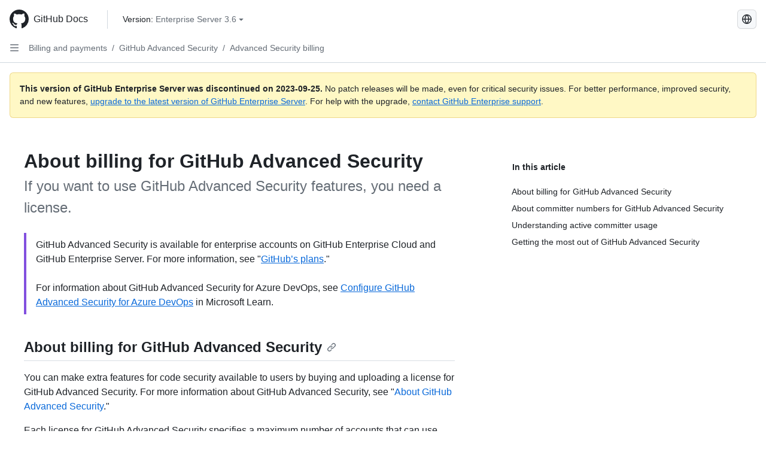

--- FILE ---
content_type: text/html; charset=utf-8
request_url: https://docs.github.com/ja/enterprise-server@3.6/billing/managing-billing-for-github-advanced-security/about-billing-for-github-advanced-security?learn=configure_github_advanced_security&learnProduct=admin
body_size: 16719
content:
<!DOCTYPE html><html data-color-mode="auto" data-light-theme="light" data-dark-theme="dark" lang="ja"><head><meta charset="utf-8"><meta name="viewport" content="width=device-width, initial-scale=1"><link rel="icon" type="image/png" href="https://github.github.com/docs-ghes-3.6/assets/cb-345/images/site/favicon.png"><meta name="google-site-verification" content="c1kuD-K2HIVF635lypcsWPoD4kilo5-jA_wBFyT4uMY"><title>About billing for GitHub Advanced Security - GitHub Enterprise Server 3.6 Docs</title><meta name="description" content="If you want to use GitHub Advanced Security features, you need a license."><link rel="alternate" hreflang="en" href="https://docs.github.com/en/enterprise-server@3.6/billing/managing-billing-for-github-advanced-security/about-billing-for-github-advanced-security"><link rel="alternate" hreflang="zh-Hans" href="https://docs.github.com/zh/enterprise-server@3.6/billing/managing-billing-for-github-advanced-security/about-billing-for-github-advanced-security"><link rel="alternate" hreflang="es" href="https://docs.github.com/es/enterprise-server@3.6/billing/managing-billing-for-github-advanced-security/about-billing-for-github-advanced-security"><link rel="alternate" hreflang="pt" href="https://docs.github.com/pt/enterprise-server@3.6/billing/managing-billing-for-github-advanced-security/about-billing-for-github-advanced-security"><link rel="alternate" hreflang="ru" href="https://docs.github.com/ru/enterprise-server@3.6/billing/managing-billing-for-github-advanced-security/about-billing-for-github-advanced-security"><link rel="alternate" hreflang="fr" href="https://docs.github.com/fr/enterprise-server@3.6/billing/managing-billing-for-github-advanced-security/about-billing-for-github-advanced-security"><link rel="alternate" hreflang="de" href="https://docs.github.com/de/enterprise-server@3.6/billing/managing-billing-for-github-advanced-security/about-billing-for-github-advanced-security"><link rel="alternate" hreflang="ko" href="https://docs.github.com/ko/enterprise-server@3.6/billing/managing-billing-for-github-advanced-security/about-billing-for-github-advanced-security"><meta name="keywords" content="Advanced Security,Enterprise,Licensing"><meta name="path-language" content="ja"><meta name="path-version" content="enterprise-server@3.6"><meta name="path-product" content="billing"><meta name="path-article" content="billing/managing-billing-for-github-advanced-security/about-billing-for-github-advanced-security"><meta name="page-type" content="overview"><meta name="page-document-type" content="article"><meta name="status" content="200"><meta property="og:site_name" content="GitHub Docs"><meta property="og:title" content="About billing for GitHub Advanced Security - GitHub Enterprise Server 3.6 Docs"><meta property="og:type" content="article"><meta property="og:url" content="http://localhost:4001/ja/enterprise-server@3.6/billing/managing-billing-for-github-advanced-security/about-billing-for-github-advanced-security"><meta property="og:image" content="https://github.githubassets.com/images/modules/open_graph/github-logo.png"><meta name="next-head-count" content="28"><link rel="preload" href="https://docs.github.com/enterprise-server@3.6/_next/static/css/ca6f6997bee4216c.css" as="style"><link rel="stylesheet" href="https://docs.github.com/enterprise-server@3.6/_next/static/css/ca6f6997bee4216c.css" data-n-g=""><link rel="preload" href="https://docs.github.com/enterprise-server@3.6/_next/static/css/f63c32da4b610263.css" as="style"><link rel="stylesheet" href="https://docs.github.com/enterprise-server@3.6/_next/static/css/f63c32da4b610263.css" data-n-p=""><noscript data-n-css=""></noscript><script defer="" nomodule="" src="https://docs.github.com/enterprise-server@3.6/_next/static/chunks/polyfills-c67a75d1b6f99dc8.js"></script><script src="https://docs.github.com/enterprise-server@3.6/_next/static/chunks/webpack-a6af39f8632ebd7b.js" defer=""></script><script src="https://docs.github.com/enterprise-server@3.6/_next/static/chunks/framework-2114f3935436c3d0.js" defer=""></script><script src="https://docs.github.com/enterprise-server@3.6/_next/static/chunks/main-3e4f0579b3c043be.js" defer=""></script><script src="https://docs.github.com/enterprise-server@3.6/_next/static/chunks/pages/_app-7767ee330af2376b.js" defer=""></script><script src="https://docs.github.com/enterprise-server@3.6/_next/static/chunks/0e226fb0-598d7db4dc150025.js" defer=""></script><script src="https://docs.github.com/enterprise-server@3.6/_next/static/chunks/1744-cd6b51e691743289.js" defer=""></script><script src="https://docs.github.com/enterprise-server@3.6/_next/static/chunks/8379-be0cacae2c8bc4d9.js" defer=""></script><script src="https://docs.github.com/enterprise-server@3.6/_next/static/chunks/1026-81d24c8cc72ec184.js" defer=""></script><script src="https://docs.github.com/enterprise-server@3.6/_next/static/chunks/2335-e05f1c526b28deb3.js" defer=""></script><script src="https://docs.github.com/enterprise-server@3.6/_next/static/chunks/1303-e5e5913c8cdb76b7.js" defer=""></script><script src="https://docs.github.com/enterprise-server@3.6/_next/static/chunks/8780-008584caef0caadb.js" defer=""></script><script src="https://docs.github.com/enterprise-server@3.6/_next/static/chunks/9610-bea747987e5b1a3e.js" defer=""></script><script src="https://docs.github.com/enterprise-server@3.6/_next/static/chunks/pages/%5BversionId%5D/%5BproductId%5D/%5B...restPage%5D-455558811d690c7b.js" defer=""></script><style data-styled="" data-styled-version="5.3.5">.fJrWVP{border-radius:6px;border:1px solid;border-color:transparent;font-family:inherit;font-weight:500;font-size:14px;cursor:pointer;-webkit-appearance:none;-moz-appearance:none;appearance:none;-webkit-user-select:none;-moz-user-select:none;-ms-user-select:none;user-select:none;-webkit-text-decoration:none;text-decoration:none;text-align:center;display:-webkit-box;display:-webkit-flex;display:-ms-flexbox;display:flex;-webkit-align-items:center;-webkit-box-align:center;-ms-flex-align:center;align-items:center;-webkit-box-pack:justify;-webkit-justify-content:space-between;-ms-flex-pack:justify;justify-content:space-between;height:32px;padding:0 12px;gap:8px;min-width:-webkit-max-content;min-width:-moz-max-content;min-width:max-content;-webkit-transition:80ms cubic-bezier(0.65,0,0.35,1);transition:80ms cubic-bezier(0.65,0,0.35,1);-webkit-transition-property:color,fill,background-color,border-color;transition-property:color,fill,background-color,border-color;color:#0969da;background-color:transparent;box-shadow:none;}/*!sc*/
.fJrWVP:focus:not(:disabled){box-shadow:none;outline:2px solid #0969da;outline-offset:-2px;}/*!sc*/
.fJrWVP:focus:not(:disabled):not(:focus-visible){outline:solid 1px transparent;}/*!sc*/
.fJrWVP:focus-visible:not(:disabled){box-shadow:none;outline:2px solid #0969da;outline-offset:-2px;}/*!sc*/
.fJrWVP[href]{display:-webkit-inline-box;display:-webkit-inline-flex;display:-ms-inline-flexbox;display:inline-flex;}/*!sc*/
.fJrWVP[href]:hover{-webkit-text-decoration:none;text-decoration:none;}/*!sc*/
.fJrWVP:hover{-webkit-transition-duration:80ms;transition-duration:80ms;}/*!sc*/
.fJrWVP:active{-webkit-transition:none;transition:none;}/*!sc*/
.fJrWVP:disabled{cursor:not-allowed;box-shadow:none;color:#8c959f;}/*!sc*/
.fJrWVP:disabled [data-component=ButtonCounter],.fJrWVP:disabled [data-component="leadingVisual"],.fJrWVP:disabled [data-component="trailingAction"]{color:inherit;}/*!sc*/
@media (forced-colors:active){.fJrWVP:focus{outline:solid 1px transparent;}}/*!sc*/
.fJrWVP [data-component=ButtonCounter]{font-size:12px;}/*!sc*/
.fJrWVP[data-component=IconButton]{display:inline-grid;padding:unset;place-content:center;width:32px;min-width:unset;}/*!sc*/
.fJrWVP[data-size="small"]{padding:0 8px;height:28px;gap:4px;font-size:12px;}/*!sc*/
.fJrWVP[data-size="small"] [data-component="text"]{line-height:calc(20 / 12);}/*!sc*/
.fJrWVP[data-size="small"] [data-component=ButtonCounter]{font-size:12px;}/*!sc*/
.fJrWVP[data-size="small"] [data-component="buttonContent"] > :not(:last-child){margin-right:4px;}/*!sc*/
.fJrWVP[data-size="small"][data-component=IconButton]{width:28px;padding:unset;}/*!sc*/
.fJrWVP[data-size="large"]{padding:0 16px;height:40px;gap:8px;}/*!sc*/
.fJrWVP[data-size="large"] [data-component="buttonContent"] > :not(:last-child){margin-right:8px;}/*!sc*/
.fJrWVP[data-size="large"][data-component=IconButton]{width:40px;padding:unset;}/*!sc*/
.fJrWVP[data-block="block"]{width:100%;}/*!sc*/
.fJrWVP [data-component="leadingVisual"]{grid-area:leadingVisual;color:#656d76;}/*!sc*/
.fJrWVP [data-component="text"]{grid-area:text;line-height:calc(20/14);white-space:nowrap;}/*!sc*/
.fJrWVP [data-component="trailingVisual"]{grid-area:trailingVisual;}/*!sc*/
.fJrWVP [data-component="trailingAction"]{margin-right:-4px;color:#656d76;}/*!sc*/
.fJrWVP [data-component="buttonContent"]{-webkit-flex:1 0 auto;-ms-flex:1 0 auto;flex:1 0 auto;display:grid;grid-template-areas:"leadingVisual text trailingVisual";grid-template-columns:min-content minmax(0,auto) min-content;-webkit-align-items:center;-webkit-box-align:center;-ms-flex-align:center;align-items:center;-webkit-align-content:center;-ms-flex-line-pack:center;align-content:center;}/*!sc*/
.fJrWVP [data-component="buttonContent"] > :not(:last-child){margin-right:8px;}/*!sc*/
.fJrWVP:hover:not([disabled]){background-color:#f3f4f6;}/*!sc*/
.fJrWVP:active:not([disabled]){background-color:hsla(220,14%,94%,1);}/*!sc*/
.fJrWVP[aria-expanded=true]{background-color:hsla(220,14%,94%,1);}/*!sc*/
.fJrWVP[data-component="IconButton"][data-no-visuals]{color:#656d76;}/*!sc*/
.fJrWVP[data-no-visuals]{color:#0969da;}/*!sc*/
.fJrWVP:has([data-component="ButtonCounter"]){color:#0969da;}/*!sc*/
.fJrWVP:disabled[data-no-visuals]{color:#8c959f;}/*!sc*/
.fJrWVP:disabled[data-no-visuals] [data-component=ButtonCounter]{color:inherit;}/*!sc*/
.fJrWVP{height:auto;text-align:left;}/*!sc*/
.fJrWVP span:first-child{display:inline;}/*!sc*/
.ckTEwQ{border-radius:6px;border:1px solid;border-color:rgba(31,35,40,0.15);font-family:inherit;font-weight:500;font-size:14px;cursor:pointer;-webkit-appearance:none;-moz-appearance:none;appearance:none;-webkit-user-select:none;-moz-user-select:none;-ms-user-select:none;user-select:none;-webkit-text-decoration:none;text-decoration:none;text-align:center;display:-webkit-box;display:-webkit-flex;display:-ms-flexbox;display:flex;-webkit-align-items:center;-webkit-box-align:center;-ms-flex-align:center;align-items:center;-webkit-box-pack:justify;-webkit-justify-content:space-between;-ms-flex-pack:justify;justify-content:space-between;height:32px;padding:0 12px;gap:8px;min-width:-webkit-max-content;min-width:-moz-max-content;min-width:max-content;-webkit-transition:80ms cubic-bezier(0.65,0,0.35,1);transition:80ms cubic-bezier(0.65,0,0.35,1);-webkit-transition-property:color,fill,background-color,border-color;transition-property:color,fill,background-color,border-color;color:#24292f;background-color:#f6f8fa;box-shadow:0 1px 0 rgba(31,35,40,0.04),inset 0 1px 0 rgba(255,255,255,0.25);}/*!sc*/
.ckTEwQ:focus:not(:disabled){box-shadow:none;outline:2px solid #0969da;outline-offset:-2px;}/*!sc*/
.ckTEwQ:focus:not(:disabled):not(:focus-visible){outline:solid 1px transparent;}/*!sc*/
.ckTEwQ:focus-visible:not(:disabled){box-shadow:none;outline:2px solid #0969da;outline-offset:-2px;}/*!sc*/
.ckTEwQ[href]{display:-webkit-inline-box;display:-webkit-inline-flex;display:-ms-inline-flexbox;display:inline-flex;}/*!sc*/
.ckTEwQ[href]:hover{-webkit-text-decoration:none;text-decoration:none;}/*!sc*/
.ckTEwQ:hover{-webkit-transition-duration:80ms;transition-duration:80ms;}/*!sc*/
.ckTEwQ:active{-webkit-transition:none;transition:none;}/*!sc*/
.ckTEwQ:disabled{cursor:not-allowed;box-shadow:none;color:#8c959f;}/*!sc*/
.ckTEwQ:disabled [data-component=ButtonCounter]{color:inherit;}/*!sc*/
@media (forced-colors:active){.ckTEwQ:focus{outline:solid 1px transparent;}}/*!sc*/
.ckTEwQ [data-component=ButtonCounter]{font-size:12px;}/*!sc*/
.ckTEwQ[data-component=IconButton]{display:inline-grid;padding:unset;place-content:center;width:32px;min-width:unset;}/*!sc*/
.ckTEwQ[data-size="small"]{padding:0 8px;height:28px;gap:4px;font-size:12px;}/*!sc*/
.ckTEwQ[data-size="small"] [data-component="text"]{line-height:calc(20 / 12);}/*!sc*/
.ckTEwQ[data-size="small"] [data-component=ButtonCounter]{font-size:12px;}/*!sc*/
.ckTEwQ[data-size="small"] [data-component="buttonContent"] > :not(:last-child){margin-right:4px;}/*!sc*/
.ckTEwQ[data-size="small"][data-component=IconButton]{width:28px;padding:unset;}/*!sc*/
.ckTEwQ[data-size="large"]{padding:0 16px;height:40px;gap:8px;}/*!sc*/
.ckTEwQ[data-size="large"] [data-component="buttonContent"] > :not(:last-child){margin-right:8px;}/*!sc*/
.ckTEwQ[data-size="large"][data-component=IconButton]{width:40px;padding:unset;}/*!sc*/
.ckTEwQ[data-block="block"]{width:100%;}/*!sc*/
.ckTEwQ [data-component="leadingVisual"]{grid-area:leadingVisual;}/*!sc*/
.ckTEwQ [data-component="text"]{grid-area:text;line-height:calc(20/14);white-space:nowrap;}/*!sc*/
.ckTEwQ [data-component="trailingVisual"]{grid-area:trailingVisual;}/*!sc*/
.ckTEwQ [data-component="trailingAction"]{margin-right:-4px;}/*!sc*/
.ckTEwQ [data-component="buttonContent"]{-webkit-flex:1 0 auto;-ms-flex:1 0 auto;flex:1 0 auto;display:grid;grid-template-areas:"leadingVisual text trailingVisual";grid-template-columns:min-content minmax(0,auto) min-content;-webkit-align-items:center;-webkit-box-align:center;-ms-flex-align:center;align-items:center;-webkit-align-content:center;-ms-flex-line-pack:center;align-content:center;}/*!sc*/
.ckTEwQ [data-component="buttonContent"] > :not(:last-child){margin-right:8px;}/*!sc*/
.ckTEwQ:hover:not([disabled]){background-color:#f3f4f6;border-color:rgba(31,35,40,0.15);}/*!sc*/
.ckTEwQ:active:not([disabled]){background-color:hsla(220,14%,93%,1);border-color:rgba(31,35,40,0.15);}/*!sc*/
.ckTEwQ[aria-expanded=true]{background-color:hsla(220,14%,93%,1);border-color:rgba(31,35,40,0.15);}/*!sc*/
.ckTEwQ [data-component="leadingVisual"],.ckTEwQ [data-component="trailingVisual"],.ckTEwQ [data-component="trailingAction"]{color:#656d76;}/*!sc*/
.ckTEwQ[data-no-visuals="true"]{border-top-left-radius:unset;border-bottom-left-radius:unset;}/*!sc*/
.iDngCn{border-radius:6px;border:1px solid;border-color:rgba(31,35,40,0.15);font-family:inherit;font-weight:500;font-size:14px;cursor:pointer;-webkit-appearance:none;-moz-appearance:none;appearance:none;-webkit-user-select:none;-moz-user-select:none;-ms-user-select:none;user-select:none;-webkit-text-decoration:none;text-decoration:none;text-align:center;display:-webkit-box;display:-webkit-flex;display:-ms-flexbox;display:flex;-webkit-align-items:center;-webkit-box-align:center;-ms-flex-align:center;align-items:center;-webkit-box-pack:justify;-webkit-justify-content:space-between;-ms-flex-pack:justify;justify-content:space-between;height:32px;padding:0 12px;gap:8px;min-width:-webkit-max-content;min-width:-moz-max-content;min-width:max-content;-webkit-transition:80ms cubic-bezier(0.65,0,0.35,1);transition:80ms cubic-bezier(0.65,0,0.35,1);-webkit-transition-property:color,fill,background-color,border-color;transition-property:color,fill,background-color,border-color;color:#24292f;background-color:#f6f8fa;box-shadow:0 1px 0 rgba(31,35,40,0.04),inset 0 1px 0 rgba(255,255,255,0.25);}/*!sc*/
.iDngCn:focus:not(:disabled){box-shadow:none;outline:2px solid #0969da;outline-offset:-2px;}/*!sc*/
.iDngCn:focus:not(:disabled):not(:focus-visible){outline:solid 1px transparent;}/*!sc*/
.iDngCn:focus-visible:not(:disabled){box-shadow:none;outline:2px solid #0969da;outline-offset:-2px;}/*!sc*/
.iDngCn[href]{display:-webkit-inline-box;display:-webkit-inline-flex;display:-ms-inline-flexbox;display:inline-flex;}/*!sc*/
.iDngCn[href]:hover{-webkit-text-decoration:none;text-decoration:none;}/*!sc*/
.iDngCn:hover{-webkit-transition-duration:80ms;transition-duration:80ms;}/*!sc*/
.iDngCn:active{-webkit-transition:none;transition:none;}/*!sc*/
.iDngCn:disabled{cursor:not-allowed;box-shadow:none;color:#8c959f;}/*!sc*/
.iDngCn:disabled [data-component=ButtonCounter]{color:inherit;}/*!sc*/
@media (forced-colors:active){.iDngCn:focus{outline:solid 1px transparent;}}/*!sc*/
.iDngCn [data-component=ButtonCounter]{font-size:12px;}/*!sc*/
.iDngCn[data-component=IconButton]{display:inline-grid;padding:unset;place-content:center;width:32px;min-width:unset;}/*!sc*/
.iDngCn[data-size="small"]{padding:0 8px;height:28px;gap:4px;font-size:12px;}/*!sc*/
.iDngCn[data-size="small"] [data-component="text"]{line-height:calc(20 / 12);}/*!sc*/
.iDngCn[data-size="small"] [data-component=ButtonCounter]{font-size:12px;}/*!sc*/
.iDngCn[data-size="small"] [data-component="buttonContent"] > :not(:last-child){margin-right:4px;}/*!sc*/
.iDngCn[data-size="small"][data-component=IconButton]{width:28px;padding:unset;}/*!sc*/
.iDngCn[data-size="large"]{padding:0 16px;height:40px;gap:8px;}/*!sc*/
.iDngCn[data-size="large"] [data-component="buttonContent"] > :not(:last-child){margin-right:8px;}/*!sc*/
.iDngCn[data-size="large"][data-component=IconButton]{width:40px;padding:unset;}/*!sc*/
.iDngCn[data-block="block"]{width:100%;}/*!sc*/
.iDngCn [data-component="leadingVisual"]{grid-area:leadingVisual;}/*!sc*/
.iDngCn [data-component="text"]{grid-area:text;line-height:calc(20/14);white-space:nowrap;}/*!sc*/
.iDngCn [data-component="trailingVisual"]{grid-area:trailingVisual;}/*!sc*/
.iDngCn [data-component="trailingAction"]{margin-right:-4px;}/*!sc*/
.iDngCn [data-component="buttonContent"]{-webkit-flex:1 0 auto;-ms-flex:1 0 auto;flex:1 0 auto;display:grid;grid-template-areas:"leadingVisual text trailingVisual";grid-template-columns:min-content minmax(0,auto) min-content;-webkit-align-items:center;-webkit-box-align:center;-ms-flex-align:center;align-items:center;-webkit-align-content:center;-ms-flex-line-pack:center;align-content:center;}/*!sc*/
.iDngCn [data-component="buttonContent"] > :not(:last-child){margin-right:8px;}/*!sc*/
.iDngCn:hover:not([disabled]){background-color:#f3f4f6;border-color:rgba(31,35,40,0.15);}/*!sc*/
.iDngCn:active:not([disabled]){background-color:hsla(220,14%,93%,1);border-color:rgba(31,35,40,0.15);}/*!sc*/
.iDngCn[aria-expanded=true]{background-color:hsla(220,14%,93%,1);border-color:rgba(31,35,40,0.15);}/*!sc*/
.iDngCn [data-component="leadingVisual"],.iDngCn [data-component="trailingVisual"],.iDngCn [data-component="trailingAction"]{color:#656d76;}/*!sc*/
.eubRgp{border-radius:6px;border:1px solid;border-color:rgba(31,35,40,0.15);font-family:inherit;font-weight:500;font-size:14px;cursor:pointer;-webkit-appearance:none;-moz-appearance:none;appearance:none;-webkit-user-select:none;-moz-user-select:none;-ms-user-select:none;user-select:none;-webkit-text-decoration:none;text-decoration:none;text-align:center;display:-webkit-box;display:-webkit-flex;display:-ms-flexbox;display:flex;-webkit-align-items:center;-webkit-box-align:center;-ms-flex-align:center;align-items:center;-webkit-box-pack:justify;-webkit-justify-content:space-between;-ms-flex-pack:justify;justify-content:space-between;height:32px;padding:0 12px;gap:8px;min-width:-webkit-max-content;min-width:-moz-max-content;min-width:max-content;-webkit-transition:80ms cubic-bezier(0.65,0,0.35,1);transition:80ms cubic-bezier(0.65,0,0.35,1);-webkit-transition-property:color,fill,background-color,border-color;transition-property:color,fill,background-color,border-color;color:#24292f;background-color:#f6f8fa;box-shadow:0 1px 0 rgba(31,35,40,0.04),inset 0 1px 0 rgba(255,255,255,0.25);}/*!sc*/
.eubRgp:focus:not(:disabled){box-shadow:none;outline:2px solid #0969da;outline-offset:-2px;}/*!sc*/
.eubRgp:focus:not(:disabled):not(:focus-visible){outline:solid 1px transparent;}/*!sc*/
.eubRgp:focus-visible:not(:disabled){box-shadow:none;outline:2px solid #0969da;outline-offset:-2px;}/*!sc*/
.eubRgp[href]{display:-webkit-inline-box;display:-webkit-inline-flex;display:-ms-inline-flexbox;display:inline-flex;}/*!sc*/
.eubRgp[href]:hover{-webkit-text-decoration:none;text-decoration:none;}/*!sc*/
.eubRgp:hover{-webkit-transition-duration:80ms;transition-duration:80ms;}/*!sc*/
.eubRgp:active{-webkit-transition:none;transition:none;}/*!sc*/
.eubRgp:disabled{cursor:not-allowed;box-shadow:none;color:#8c959f;}/*!sc*/
.eubRgp:disabled [data-component=ButtonCounter]{color:inherit;}/*!sc*/
@media (forced-colors:active){.eubRgp:focus{outline:solid 1px transparent;}}/*!sc*/
.eubRgp [data-component=ButtonCounter]{font-size:12px;}/*!sc*/
.eubRgp[data-component=IconButton]{display:inline-grid;padding:unset;place-content:center;width:32px;min-width:unset;}/*!sc*/
.eubRgp[data-size="small"]{padding:0 8px;height:28px;gap:4px;font-size:12px;}/*!sc*/
.eubRgp[data-size="small"] [data-component="text"]{line-height:calc(20 / 12);}/*!sc*/
.eubRgp[data-size="small"] [data-component=ButtonCounter]{font-size:12px;}/*!sc*/
.eubRgp[data-size="small"] [data-component="buttonContent"] > :not(:last-child){margin-right:4px;}/*!sc*/
.eubRgp[data-size="small"][data-component=IconButton]{width:28px;padding:unset;}/*!sc*/
.eubRgp[data-size="large"]{padding:0 16px;height:40px;gap:8px;}/*!sc*/
.eubRgp[data-size="large"] [data-component="buttonContent"] > :not(:last-child){margin-right:8px;}/*!sc*/
.eubRgp[data-size="large"][data-component=IconButton]{width:40px;padding:unset;}/*!sc*/
.eubRgp[data-block="block"]{width:100%;}/*!sc*/
.eubRgp [data-component="leadingVisual"]{grid-area:leadingVisual;}/*!sc*/
.eubRgp [data-component="text"]{grid-area:text;line-height:calc(20/14);white-space:nowrap;}/*!sc*/
.eubRgp [data-component="trailingVisual"]{grid-area:trailingVisual;}/*!sc*/
.eubRgp [data-component="trailingAction"]{margin-right:-4px;}/*!sc*/
.eubRgp [data-component="buttonContent"]{-webkit-flex:1 0 auto;-ms-flex:1 0 auto;flex:1 0 auto;display:grid;grid-template-areas:"leadingVisual text trailingVisual";grid-template-columns:min-content minmax(0,auto) min-content;-webkit-align-items:center;-webkit-box-align:center;-ms-flex-align:center;align-items:center;-webkit-align-content:center;-ms-flex-line-pack:center;align-content:center;}/*!sc*/
.eubRgp [data-component="buttonContent"] > :not(:last-child){margin-right:8px;}/*!sc*/
.eubRgp:hover:not([disabled]){background-color:#f3f4f6;border-color:rgba(31,35,40,0.15);}/*!sc*/
.eubRgp:active:not([disabled]){background-color:hsla(220,14%,93%,1);border-color:rgba(31,35,40,0.15);}/*!sc*/
.eubRgp[aria-expanded=true]{background-color:hsla(220,14%,93%,1);border-color:rgba(31,35,40,0.15);}/*!sc*/
.eubRgp [data-component="leadingVisual"],.eubRgp [data-component="trailingVisual"],.eubRgp [data-component="trailingAction"]{color:#656d76;}/*!sc*/
.eubRgp[data-no-visuals="true"]{display:none;}/*!sc*/
.gIiczF{border-radius:6px;border:1px solid;border-color:rgba(31,35,40,0.15);font-family:inherit;font-weight:500;font-size:14px;cursor:pointer;-webkit-appearance:none;-moz-appearance:none;appearance:none;-webkit-user-select:none;-moz-user-select:none;-ms-user-select:none;user-select:none;-webkit-text-decoration:none;text-decoration:none;text-align:center;display:-webkit-box;display:-webkit-flex;display:-ms-flexbox;display:flex;-webkit-align-items:center;-webkit-box-align:center;-ms-flex-align:center;align-items:center;-webkit-box-pack:justify;-webkit-justify-content:space-between;-ms-flex-pack:justify;justify-content:space-between;height:32px;padding:0 12px;gap:8px;min-width:-webkit-max-content;min-width:-moz-max-content;min-width:max-content;-webkit-transition:80ms cubic-bezier(0.65,0,0.35,1);transition:80ms cubic-bezier(0.65,0,0.35,1);-webkit-transition-property:color,fill,background-color,border-color;transition-property:color,fill,background-color,border-color;color:#24292f;background-color:#f6f8fa;box-shadow:0 1px 0 rgba(31,35,40,0.04),inset 0 1px 0 rgba(255,255,255,0.25);}/*!sc*/
.gIiczF:focus:not(:disabled){box-shadow:none;outline:2px solid #0969da;outline-offset:-2px;}/*!sc*/
.gIiczF:focus:not(:disabled):not(:focus-visible){outline:solid 1px transparent;}/*!sc*/
.gIiczF:focus-visible:not(:disabled){box-shadow:none;outline:2px solid #0969da;outline-offset:-2px;}/*!sc*/
.gIiczF[href]{display:-webkit-inline-box;display:-webkit-inline-flex;display:-ms-inline-flexbox;display:inline-flex;}/*!sc*/
.gIiczF[href]:hover{-webkit-text-decoration:none;text-decoration:none;}/*!sc*/
.gIiczF:hover{-webkit-transition-duration:80ms;transition-duration:80ms;}/*!sc*/
.gIiczF:active{-webkit-transition:none;transition:none;}/*!sc*/
.gIiczF:disabled{cursor:not-allowed;box-shadow:none;color:#8c959f;}/*!sc*/
.gIiczF:disabled [data-component=ButtonCounter]{color:inherit;}/*!sc*/
@media (forced-colors:active){.gIiczF:focus{outline:solid 1px transparent;}}/*!sc*/
.gIiczF [data-component=ButtonCounter]{font-size:12px;}/*!sc*/
.gIiczF[data-component=IconButton]{display:inline-grid;padding:unset;place-content:center;width:32px;min-width:unset;}/*!sc*/
.gIiczF[data-size="small"]{padding:0 8px;height:28px;gap:4px;font-size:12px;}/*!sc*/
.gIiczF[data-size="small"] [data-component="text"]{line-height:calc(20 / 12);}/*!sc*/
.gIiczF[data-size="small"] [data-component=ButtonCounter]{font-size:12px;}/*!sc*/
.gIiczF[data-size="small"] [data-component="buttonContent"] > :not(:last-child){margin-right:4px;}/*!sc*/
.gIiczF[data-size="small"][data-component=IconButton]{width:28px;padding:unset;}/*!sc*/
.gIiczF[data-size="large"]{padding:0 16px;height:40px;gap:8px;}/*!sc*/
.gIiczF[data-size="large"] [data-component="buttonContent"] > :not(:last-child){margin-right:8px;}/*!sc*/
.gIiczF[data-size="large"][data-component=IconButton]{width:40px;padding:unset;}/*!sc*/
.gIiczF[data-block="block"]{width:100%;}/*!sc*/
.gIiczF [data-component="leadingVisual"]{grid-area:leadingVisual;}/*!sc*/
.gIiczF [data-component="text"]{grid-area:text;line-height:calc(20/14);white-space:nowrap;}/*!sc*/
.gIiczF [data-component="trailingVisual"]{grid-area:trailingVisual;}/*!sc*/
.gIiczF [data-component="trailingAction"]{margin-right:-4px;}/*!sc*/
.gIiczF [data-component="buttonContent"]{-webkit-flex:1 0 auto;-ms-flex:1 0 auto;flex:1 0 auto;display:grid;grid-template-areas:"leadingVisual text trailingVisual";grid-template-columns:min-content minmax(0,auto) min-content;-webkit-align-items:center;-webkit-box-align:center;-ms-flex-align:center;align-items:center;-webkit-align-content:center;-ms-flex-line-pack:center;align-content:center;}/*!sc*/
.gIiczF [data-component="buttonContent"] > :not(:last-child){margin-right:8px;}/*!sc*/
.gIiczF:hover:not([disabled]){background-color:#f3f4f6;border-color:rgba(31,35,40,0.15);}/*!sc*/
.gIiczF:active:not([disabled]){background-color:hsla(220,14%,93%,1);border-color:rgba(31,35,40,0.15);}/*!sc*/
.gIiczF[aria-expanded=true]{background-color:hsla(220,14%,93%,1);border-color:rgba(31,35,40,0.15);}/*!sc*/
.gIiczF [data-component="leadingVisual"],.gIiczF [data-component="trailingVisual"],.gIiczF [data-component="trailingAction"]{color:#656d76;}/*!sc*/
.gIiczF[data-no-visuals="true"]{margin-left:16px;}/*!sc*/
@media (min-width:768px){.gIiczF[data-no-visuals="true"]{margin-left:0;}}/*!sc*/
@media (min-width:1012px){.gIiczF[data-no-visuals="true"]{display:none;}}/*!sc*/
.bzxvym{border-radius:6px;border:1px solid;border-color:transparent;font-family:inherit;font-weight:500;font-size:14px;cursor:pointer;-webkit-appearance:none;-moz-appearance:none;appearance:none;-webkit-user-select:none;-moz-user-select:none;-ms-user-select:none;user-select:none;-webkit-text-decoration:none;text-decoration:none;text-align:center;display:-webkit-box;display:-webkit-flex;display:-ms-flexbox;display:flex;-webkit-align-items:center;-webkit-box-align:center;-ms-flex-align:center;align-items:center;-webkit-box-pack:justify;-webkit-justify-content:space-between;-ms-flex-pack:justify;justify-content:space-between;height:32px;padding:0 12px;gap:8px;min-width:-webkit-max-content;min-width:-moz-max-content;min-width:max-content;-webkit-transition:80ms cubic-bezier(0.65,0,0.35,1);transition:80ms cubic-bezier(0.65,0,0.35,1);-webkit-transition-property:color,fill,background-color,border-color;transition-property:color,fill,background-color,border-color;color:#0969da;background-color:transparent;box-shadow:none;}/*!sc*/
.bzxvym:focus:not(:disabled){box-shadow:none;outline:2px solid #0969da;outline-offset:-2px;}/*!sc*/
.bzxvym:focus:not(:disabled):not(:focus-visible){outline:solid 1px transparent;}/*!sc*/
.bzxvym:focus-visible:not(:disabled){box-shadow:none;outline:2px solid #0969da;outline-offset:-2px;}/*!sc*/
.bzxvym[href]{display:-webkit-inline-box;display:-webkit-inline-flex;display:-ms-inline-flexbox;display:inline-flex;}/*!sc*/
.bzxvym[href]:hover{-webkit-text-decoration:none;text-decoration:none;}/*!sc*/
.bzxvym:hover{-webkit-transition-duration:80ms;transition-duration:80ms;}/*!sc*/
.bzxvym:active{-webkit-transition:none;transition:none;}/*!sc*/
.bzxvym:disabled{cursor:not-allowed;box-shadow:none;color:#8c959f;}/*!sc*/
.bzxvym:disabled [data-component=ButtonCounter],.bzxvym:disabled [data-component="leadingVisual"],.bzxvym:disabled [data-component="trailingAction"]{color:inherit;}/*!sc*/
@media (forced-colors:active){.bzxvym:focus{outline:solid 1px transparent;}}/*!sc*/
.bzxvym [data-component=ButtonCounter]{font-size:12px;}/*!sc*/
.bzxvym[data-component=IconButton]{display:inline-grid;padding:unset;place-content:center;width:32px;min-width:unset;}/*!sc*/
.bzxvym[data-size="small"]{padding:0 8px;height:28px;gap:4px;font-size:12px;}/*!sc*/
.bzxvym[data-size="small"] [data-component="text"]{line-height:calc(20 / 12);}/*!sc*/
.bzxvym[data-size="small"] [data-component=ButtonCounter]{font-size:12px;}/*!sc*/
.bzxvym[data-size="small"] [data-component="buttonContent"] > :not(:last-child){margin-right:4px;}/*!sc*/
.bzxvym[data-size="small"][data-component=IconButton]{width:28px;padding:unset;}/*!sc*/
.bzxvym[data-size="large"]{padding:0 16px;height:40px;gap:8px;}/*!sc*/
.bzxvym[data-size="large"] [data-component="buttonContent"] > :not(:last-child){margin-right:8px;}/*!sc*/
.bzxvym[data-size="large"][data-component=IconButton]{width:40px;padding:unset;}/*!sc*/
.bzxvym[data-block="block"]{width:100%;}/*!sc*/
.bzxvym [data-component="leadingVisual"]{grid-area:leadingVisual;color:#656d76;}/*!sc*/
.bzxvym [data-component="text"]{grid-area:text;line-height:calc(20/14);white-space:nowrap;}/*!sc*/
.bzxvym [data-component="trailingVisual"]{grid-area:trailingVisual;}/*!sc*/
.bzxvym [data-component="trailingAction"]{margin-right:-4px;color:#656d76;}/*!sc*/
.bzxvym [data-component="buttonContent"]{-webkit-flex:1 0 auto;-ms-flex:1 0 auto;flex:1 0 auto;display:grid;grid-template-areas:"leadingVisual text trailingVisual";grid-template-columns:min-content minmax(0,auto) min-content;-webkit-align-items:center;-webkit-box-align:center;-ms-flex-align:center;align-items:center;-webkit-align-content:center;-ms-flex-line-pack:center;align-content:center;}/*!sc*/
.bzxvym [data-component="buttonContent"] > :not(:last-child){margin-right:8px;}/*!sc*/
.bzxvym:hover:not([disabled]){background-color:#f3f4f6;}/*!sc*/
.bzxvym:active:not([disabled]){background-color:hsla(220,14%,94%,1);}/*!sc*/
.bzxvym[aria-expanded=true]{background-color:hsla(220,14%,94%,1);}/*!sc*/
.bzxvym[data-component="IconButton"][data-no-visuals]{color:#656d76;}/*!sc*/
.bzxvym[data-no-visuals]{color:#0969da;}/*!sc*/
.bzxvym:has([data-component="ButtonCounter"]){color:#0969da;}/*!sc*/
.bzxvym:disabled[data-no-visuals]{color:#8c959f;}/*!sc*/
.bzxvym:disabled[data-no-visuals] [data-component=ButtonCounter]{color:inherit;}/*!sc*/
data-styled.g3[id="types__StyledButton-sc-ws60qy-0"]{content:"fJrWVP,ckTEwQ,iDngCn,eubRgp,gIiczF,bzxvym,"}/*!sc*/
.cEhRXB{-webkit-box-pack:center;-webkit-justify-content:center;-ms-flex-pack:center;justify-content:center;}/*!sc*/
.dmdEgz{display:-webkit-box;display:-webkit-flex;display:-ms-flexbox;display:flex;pointer-events:none;}/*!sc*/
.Ywlla{list-style:none;}/*!sc*/
.hROlum{display:-webkit-box;display:-webkit-flex;display:-ms-flexbox;display:flex;-webkit-flex-direction:column;-ms-flex-direction:column;flex-direction:column;-webkit-box-flex:1;-webkit-flex-grow:1;-ms-flex-positive:1;flex-grow:1;min-width:0;}/*!sc*/
.cUxMoC{display:-webkit-box;display:-webkit-flex;display:-ms-flexbox;display:flex;-webkit-box-flex:1;-webkit-flex-grow:1;-ms-flex-positive:1;flex-grow:1;}/*!sc*/
.iGPchh{-webkit-box-flex:1;-webkit-flex-grow:1;-ms-flex-positive:1;flex-grow:1;font-weight:400;}/*!sc*/
.bQYDur{height:20px;-webkit-flex-shrink:0;-ms-flex-negative:0;flex-shrink:0;color:#656d76;margin-left:8px;font-weight:initial;}/*!sc*/
[data-variant="danger"]:hover .Box-sc-g0xbh4-0,[data-variant="danger"]:active .bQYDur{color:#1F2328;}/*!sc*/
.gMkIpo{padding:0;margin:0;display:none;}/*!sc*/
.gMkIpo *{font-size:14px;}/*!sc*/
.enEvIH{padding:0;margin:0;display:block;}/*!sc*/
.enEvIH *{font-size:14px;}/*!sc*/
.eQiQea{grid-area:topper;}/*!sc*/
.giVcWX{-webkit-align-self:flex-start;-ms-flex-item-align:start;align-self:flex-start;grid-area:sidebar;}/*!sc*/
.ijSsTo{grid-area:intro;}/*!sc*/
.kohLxz{grid-area:content;}/*!sc*/
data-styled.g4[id="Box-sc-g0xbh4-0"]{content:"cEhRXB,dmdEgz,Ywlla,hROlum,cUxMoC,iGPchh,bQYDur,gMkIpo,enEvIH,eQiQea,giVcWX,ijSsTo,kohLxz,"}/*!sc*/
.daAEFx{-webkit-transform:rotate(0deg);-ms-transform:rotate(0deg);transform:rotate(0deg);}/*!sc*/
.gzcJGA{-webkit-transform:rotate(180deg);-ms-transform:rotate(180deg);transform:rotate(180deg);}/*!sc*/
data-styled.g8[id="Octicon-sc-9kayk9-0"]{content:"daAEFx,gzcJGA,"}/*!sc*/
.hgjakc{margin:0;padding-inline-start:0;padding-top:8px;padding-bottom:8px;}/*!sc*/
data-styled.g23[id="List__ListBox-sc-1x7olzq-0"]{content:"hgjakc,"}/*!sc*/
.hUzceA{position:relative;display:-webkit-box;display:-webkit-flex;display:-ms-flexbox;display:flex;padding-left:8px;padding-right:8px;padding-top:6px;padding-bottom:6px;line-height:20px;min-height:5px;margin-left:8px;margin-right:8px;border-radius:6px;-webkit-transition:background 33.333ms linear;transition:background 33.333ms linear;color:#1F2328;cursor:pointer;-webkit-appearance:none;-moz-appearance:none;appearance:none;background:unset;border:unset;width:calc(100% - 16px);font-family:unset;text-align:unset;margin-top:unset;margin-bottom:unset;}/*!sc*/
.hUzceA[aria-disabled]{cursor:not-allowed;}/*!sc*/
.hUzceA[aria-disabled] [data-component="ActionList.Checkbox"]{background-color:var(--color-input-disabled-bg,rgba(175,184,193,0.2));border-color:var(--color-input-disabled-bg,rgba(175,184,193,0.2));}/*!sc*/
@media (hover:hover) and (pointer:fine){.hUzceA:hover:not([aria-disabled]){background-color:rgba(208,215,222,0.32);color:#1F2328;}.hUzceA:focus-visible,.hUzceA > a:focus-visible{outline:none;border:2 solid;box-shadow:0 0 0 2px #0969da;}.hUzceA:active:not([aria-disabled]){background-color:rgba(208,215,222,0.48);color:#1F2328;}}/*!sc*/
@media (forced-colors:active){.hUzceA:focus{outline:solid 1px transparent !important;}}/*!sc*/
.hUzceA [data-component="ActionList.Item--DividerContainer"]{position:relative;}/*!sc*/
.hUzceA [data-component="ActionList.Item--DividerContainer"]::before{content:" ";display:block;position:absolute;width:100%;top:-7px;border:0 solid;border-top-width:0;border-color:var(--divider-color,transparent);}/*!sc*/
.hUzceA:not(:first-of-type){--divider-color:rgba(208,215,222,0.48);}/*!sc*/
[data-component="ActionList.Divider"] + .Item__LiBox-sc-yeql7o-0{--divider-color:transparent !important;}/*!sc*/
.hUzceA:hover:not([aria-disabled]),.hUzceA:focus:not([aria-disabled]),.hUzceA[data-focus-visible-added]:not([aria-disabled]){--divider-color:transparent;}/*!sc*/
.hUzceA:hover:not([aria-disabled]) + .Item__LiBox-sc-yeql7o-0,.hUzceA[data-focus-visible-added] + li{--divider-color:transparent;}/*!sc*/
.bcdRxb{position:relative;display:-webkit-box;display:-webkit-flex;display:-ms-flexbox;display:flex;padding-left:0;padding-right:0;font-size:14px;padding-top:0;padding-bottom:0;line-height:20px;min-height:5px;margin-left:8px;margin-right:8px;border-radius:6px;-webkit-transition:background 33.333ms linear;transition:background 33.333ms linear;color:#1F2328;cursor:pointer;-webkit-appearance:none;-moz-appearance:none;appearance:none;background:unset;border:unset;width:calc(100% - 16px);font-family:unset;text-align:unset;margin-top:unset;margin-bottom:unset;}/*!sc*/
.bcdRxb[aria-disabled]{cursor:not-allowed;}/*!sc*/
.bcdRxb[aria-disabled] [data-component="ActionList.Checkbox"]{background-color:var(--color-input-disabled-bg,rgba(175,184,193,0.2));border-color:var(--color-input-disabled-bg,rgba(175,184,193,0.2));}/*!sc*/
@media (hover:hover) and (pointer:fine){.bcdRxb:hover:not([aria-disabled]){background-color:rgba(208,215,222,0.32);color:#1F2328;}.bcdRxb:focus-visible,.bcdRxb > a:focus-visible{outline:none;border:2 solid;box-shadow:0 0 0 2px #0969da;}.bcdRxb:active:not([aria-disabled]){background-color:rgba(208,215,222,0.48);color:#1F2328;}}/*!sc*/
@media (forced-colors:active){.bcdRxb:focus{outline:solid 1px transparent !important;}}/*!sc*/
.bcdRxb [data-component="ActionList.Item--DividerContainer"]{position:relative;}/*!sc*/
.bcdRxb [data-component="ActionList.Item--DividerContainer"]::before{content:" ";display:block;position:absolute;width:100%;top:-7px;border:0 solid;border-top-width:0;border-color:var(--divider-color,transparent);}/*!sc*/
.bcdRxb:not(:first-of-type){--divider-color:rgba(208,215,222,0.48);}/*!sc*/
[data-component="ActionList.Divider"] + .Item__LiBox-sc-yeql7o-0{--divider-color:transparent !important;}/*!sc*/
.bcdRxb:hover:not([aria-disabled]),.bcdRxb:focus:not([aria-disabled]),.bcdRxb[data-focus-visible-added]:not([aria-disabled]){--divider-color:transparent;}/*!sc*/
.bcdRxb:hover:not([aria-disabled]) + .Item__LiBox-sc-yeql7o-0,.bcdRxb[data-focus-visible-added] + li{--divider-color:transparent;}/*!sc*/
.kfCNnm{position:relative;display:-webkit-box;display:-webkit-flex;display:-ms-flexbox;display:flex;padding-left:0;padding-right:0;font-size:14px;padding-top:0;padding-bottom:0;line-height:20px;min-height:5px;margin-left:8px;margin-right:8px;border-radius:6px;-webkit-transition:background 33.333ms linear;transition:background 33.333ms linear;color:#1F2328;cursor:pointer;-webkit-appearance:none;-moz-appearance:none;appearance:none;background:unset;border:unset;width:calc(100% - 16px);font-family:unset;text-align:unset;margin-top:unset;margin-bottom:unset;font-weight:600;background-color:rgba(208,215,222,0.24);}/*!sc*/
.kfCNnm[aria-disabled]{cursor:not-allowed;}/*!sc*/
.kfCNnm[aria-disabled] [data-component="ActionList.Checkbox"]{background-color:var(--color-input-disabled-bg,rgba(175,184,193,0.2));border-color:var(--color-input-disabled-bg,rgba(175,184,193,0.2));}/*!sc*/
@media (hover:hover) and (pointer:fine){.kfCNnm:hover:not([aria-disabled]){background-color:rgba(208,215,222,0.32);color:#1F2328;}.kfCNnm:focus-visible,.kfCNnm > a:focus-visible{outline:none;border:2 solid;box-shadow:0 0 0 2px #0969da;}.kfCNnm:active:not([aria-disabled]){background-color:rgba(208,215,222,0.48);color:#1F2328;}}/*!sc*/
@media (forced-colors:active){.kfCNnm:focus{outline:solid 1px transparent !important;}}/*!sc*/
.kfCNnm [data-component="ActionList.Item--DividerContainer"]{position:relative;}/*!sc*/
.kfCNnm [data-component="ActionList.Item--DividerContainer"]::before{content:" ";display:block;position:absolute;width:100%;top:-7px;border:0 solid;border-top-width:0;border-color:var(--divider-color,transparent);}/*!sc*/
.kfCNnm:not(:first-of-type){--divider-color:rgba(208,215,222,0.48);}/*!sc*/
[data-component="ActionList.Divider"] + .Item__LiBox-sc-yeql7o-0{--divider-color:transparent !important;}/*!sc*/
.kfCNnm:hover:not([aria-disabled]),.kfCNnm:focus:not([aria-disabled]),.kfCNnm[data-focus-visible-added]:not([aria-disabled]){--divider-color:transparent;}/*!sc*/
.kfCNnm:hover:not([aria-disabled]) + .Item__LiBox-sc-yeql7o-0,.kfCNnm[data-focus-visible-added] + li{--divider-color:transparent;}/*!sc*/
.kfCNnm::after{position:absolute;top:calc(50% - 12px);left:-8px;width:4px;height:24px;content:"";background-color:#0969da;border-radius:6px;}/*!sc*/
data-styled.g25[id="Item__LiBox-sc-yeql7o-0"]{content:"hUzceA,bcdRxb,kfCNnm,"}/*!sc*/
.cyYuMS{color:#0969da;-webkit-text-decoration:none;text-decoration:none;padding-left:16px;padding-right:8px;padding-top:6px;padding-bottom:6px;display:-webkit-box;display:-webkit-flex;display:-ms-flexbox;display:flex;-webkit-box-flex:1;-webkit-flex-grow:1;-ms-flex-positive:1;flex-grow:1;border-radius:6px;color:inherit;font-size:12px;font-weight:400;}/*!sc*/
.cyYuMS:hover{-webkit-text-decoration:underline;text-decoration:underline;}/*!sc*/
.cyYuMS:is(button){display:inline-block;padding:0;font-size:inherit;white-space:nowrap;cursor:pointer;-webkit-user-select:none;-moz-user-select:none;-ms-user-select:none;user-select:none;background-color:transparent;border:0;-webkit-appearance:none;-moz-appearance:none;appearance:none;}/*!sc*/
.cyYuMS:hover{color:inherit;-webkit-text-decoration:none;text-decoration:none;}/*!sc*/
.NyjZv{color:#0969da;-webkit-text-decoration:none;text-decoration:none;padding-left:8px;padding-right:8px;padding-top:6px;padding-bottom:6px;display:-webkit-box;display:-webkit-flex;display:-ms-flexbox;display:flex;-webkit-box-flex:1;-webkit-flex-grow:1;-ms-flex-positive:1;flex-grow:1;border-radius:6px;color:inherit;}/*!sc*/
.NyjZv:hover{-webkit-text-decoration:underline;text-decoration:underline;}/*!sc*/
.NyjZv:is(button){display:inline-block;padding:0;font-size:inherit;white-space:nowrap;cursor:pointer;-webkit-user-select:none;-moz-user-select:none;-ms-user-select:none;user-select:none;background-color:transparent;border:0;-webkit-appearance:none;-moz-appearance:none;appearance:none;}/*!sc*/
.NyjZv:hover{color:inherit;-webkit-text-decoration:none;text-decoration:none;}/*!sc*/
data-styled.g26[id="Link__StyledLink-sc-14289xe-0"]{content:"cyYuMS,NyjZv,"}/*!sc*/
.bwNwji{font-size:14px;line-height:20px;color:#1F2328;vertical-align:middle;background-color:#ffffff;border:1px solid var(--control-borderColor-rest,#d0d7de);border-radius:6px;outline:none;box-shadow:inset 0 1px 0 rgba(208,215,222,0.2);display:-webkit-inline-box;display:-webkit-inline-flex;display:-ms-inline-flexbox;display:inline-flex;-webkit-align-items:stretch;-webkit-box-align:stretch;-ms-flex-align:stretch;align-items:stretch;min-height:32px;width:100%;height:2rem;-webkit-transition:width 0.3s ease-in-out;transition:width 0.3s ease-in-out;border-bottom-right-radius:unset;border-top-right-radius:unset;border-right:none;min-width:15rem;}/*!sc*/
.bwNwji input,.bwNwji textarea{cursor:text;}/*!sc*/
.bwNwji select{cursor:pointer;}/*!sc*/
.bwNwji::-webkit-input-placeholder{color:#6e7781;}/*!sc*/
.bwNwji::-moz-placeholder{color:#6e7781;}/*!sc*/
.bwNwji:-ms-input-placeholder{color:#6e7781;}/*!sc*/
.bwNwji::placeholder{color:#6e7781;}/*!sc*/
.bwNwji:focus-within{border-color:#0969da;outline:none;box-shadow:inset 0 0 0 1px #0969da;}/*!sc*/
.bwNwji > textarea{padding:12px;}/*!sc*/
@media (min-width:768px){.bwNwji{font-size:14px;}}/*!sc*/
data-styled.g38[id="TextInputWrapper__TextInputBaseWrapper-sc-1mqhpbi-0"]{content:"bwNwji,"}/*!sc*/
.iAxABo{background-repeat:no-repeat;background-position:right 8px center;padding-left:0;padding-right:0;width:100%;height:2rem;-webkit-transition:width 0.3s ease-in-out;transition:width 0.3s ease-in-out;border-bottom-right-radius:unset;border-top-right-radius:unset;border-right:none;min-width:15rem;}/*!sc*/
.iAxABo > :not(:last-child){margin-right:8px;}/*!sc*/
.iAxABo .TextInput-icon,.iAxABo .TextInput-action{-webkit-align-self:center;-ms-flex-item-align:center;align-self:center;color:#656d76;-webkit-flex-shrink:0;-ms-flex-negative:0;flex-shrink:0;}/*!sc*/
.iAxABo > input,.iAxABo > select{padding-left:12px;padding-right:12px;}/*!sc*/
data-styled.g39[id="TextInputWrapper-sc-1mqhpbi-1"]{content:"iAxABo,"}/*!sc*/
.jvumlb{border:0;font-size:inherit;font-family:inherit;background-color:transparent;-webkit-appearance:none;color:inherit;width:100%;}/*!sc*/
.jvumlb:focus{outline:0;}/*!sc*/
data-styled.g54[id="UnstyledTextInput-sc-14ypya-0"]{content:"jvumlb,"}/*!sc*/
.eHGBLZ{position:relative;color:#1F2328;padding:16px;border-style:solid;border-width:1px;border-radius:6px;margin-top:0;color:#1F2328;background-color:#fff8c5;border-color:rgba(212,167,44,0.4);}/*!sc*/
.eHGBLZ p:last-child{margin-bottom:0;}/*!sc*/
.eHGBLZ svg{margin-right:8px;}/*!sc*/
.eHGBLZ svg{color:#9a6700;}/*!sc*/
data-styled.g88[id="Flash__StyledFlash-sc-hzrzfc-0"]{content:"eHGBLZ,"}/*!sc*/
.cOfQQy{font-weight:600;font-size:32px;margin:0;font-size:14px;}/*!sc*/
data-styled.g92[id="Heading__StyledHeading-sc-1c1dgg0-0"]{content:"cOfQQy,"}/*!sc*/
</style></head><body><div id="__next"><a href="#main-content" class="visually-hidden skip-button color-bg-accent-emphasis color-fg-on-emphasis">Skip to main content</a><div data-container="header" class="border-bottom d-unset color-border-muted no-print z-3 color-bg-default Header_header__frpqb"><div></div><header class="color-bg-default p-2 position-sticky top-0 z-1 border-bottom" role="banner" aria-label="Main"><div class="d-flex flex-justify-between p-2 flex-items-center flex-wrap" data-testid="desktop-header"><div tabindex="-1" class="Header_logoWithClosedSearch__zhF6Q" id="github-logo"><a rel="" class="d-flex flex-items-center color-fg-default no-underline mr-3" href="/ja/enterprise-server@3.6"><svg aria-hidden="true" focusable="false" role="img" class="octicon octicon-mark-github" viewBox="0 0 16 16" width="32" height="32" fill="currentColor" style="display:inline-block;user-select:none;vertical-align:text-bottom;overflow:visible"><path d="M8 0c4.42 0 8 3.58 8 8a8.013 8.013 0 0 1-5.45 7.59c-.4.08-.55-.17-.55-.38 0-.27.01-1.13.01-2.2 0-.75-.25-1.23-.54-1.48 1.78-.2 3.65-.88 3.65-3.95 0-.88-.31-1.59-.82-2.15.08-.2.36-1.02-.08-2.12 0 0-.67-.22-2.2.82-.64-.18-1.32-.27-2-.27-.68 0-1.36.09-2 .27-1.53-1.03-2.2-.82-2.2-.82-.44 1.1-.16 1.92-.08 2.12-.51.56-.82 1.28-.82 2.15 0 3.06 1.86 3.75 3.64 3.95-.23.2-.44.55-.51 1.07-.46.21-1.61.55-2.33-.66-.15-.24-.6-.83-1.23-.82-.67.01-.27.38.01.53.34.19.73.9.82 1.13.16.45.68 1.31 2.69.94 0 .67.01 1.3.01 1.49 0 .21-.15.45-.55.38A7.995 7.995 0 0 1 0 8c0-4.42 3.58-8 8-8Z"></path></svg><span class="h4 text-semibold ml-2 mr-3">GitHub Docs</span></a><div class="hide-sm border-left pl-3"><div data-testid="version-picker" class=""><button type="button" aria-label="Select GitHub product version: current version is enterprise-server@3.6" class="types__StyledButton-sc-ws60qy-0 fJrWVP color-fg-default width-full p-1 pl-2 pr-2" id=":R9cr6:" aria-haspopup="true" tabindex="0"><span data-component="buttonContent" class="Box-sc-g0xbh4-0 cEhRXB"><span data-component="text"><span style="white-space:pre-wrap">Version: </span><span class="f5 color-fg-muted text-normal" data-testid="field">Enterprise Server 3.6</span></span></span><span data-component="trailingAction" class="Box-sc-g0xbh4-0 dmdEgz"><svg aria-hidden="true" focusable="false" role="img" class="octicon octicon-triangle-down" viewBox="0 0 16 16" width="16" height="16" fill="currentColor" style="display:inline-block;user-select:none;vertical-align:text-bottom;overflow:visible"><path d="m4.427 7.427 3.396 3.396a.25.25 0 0 0 .354 0l3.396-3.396A.25.25 0 0 0 11.396 7H4.604a.25.25 0 0 0-.177.427Z"></path></svg></span></button></div></div></div><div class="d-flex flex-items-center"><div class="Header_searchContainerWithClosedSearch__h372b mr-3"><div data-testid="search"><div class="position-relative z-2"><form role="search" class="width-full d-flex visually-hidden"><meta name="viewport" content="width=device-width initial-scale=1"><label class="text-normal width-full"><span class="visually-hidden" aria-describedby="Enter a search term to find it in the GitHub Docs.">Search GitHub Docs</span><span class="TextInputWrapper__TextInputBaseWrapper-sc-1mqhpbi-0 TextInputWrapper-sc-1mqhpbi-1 bwNwji iAxABo TextInput-wrapper" aria-busy="false"><input type="search" required="" data-testid="site-search-input" placeholder="Search GitHub Docs" autocomplete="off" autocorrect="off" autocapitalize="off" spellcheck="false" maxlength="512" aria-label="Search GitHub Docs" aria-describedby="Enter a search term to find it in the GitHub Docs." data-component="input" class="UnstyledTextInput-sc-14ypya-0 jvumlb" value=""></span></label><button data-component="IconButton" aria-label="Search" data-no-visuals="true" class="types__StyledButton-sc-ws60qy-0 ckTEwQ"><svg aria-hidden="true" focusable="false" role="img" class="octicon octicon-search" viewBox="0 0 16 16" width="16" height="16" fill="currentColor" style="display:inline-block;user-select:none;vertical-align:text-bottom;overflow:visible"><path d="M10.68 11.74a6 6 0 0 1-7.922-8.982 6 6 0 0 1 8.982 7.922l3.04 3.04a.749.749 0 0 1-.326 1.275.749.749 0 0 1-.734-.215ZM11.5 7a4.499 4.499 0 1 0-8.997 0A4.499 4.499 0 0 0 11.5 7Z"></path></svg></button></form></div></div></div><div class="d-none d-lg-flex flex-items-center"><div data-testid="language-picker" class="d-flex"><button data-component="IconButton" aria-label="Select language: current language is Japanese" id=":Racr6:" aria-haspopup="true" tabindex="0" data-no-visuals="true" class="types__StyledButton-sc-ws60qy-0 iDngCn"><svg aria-hidden="true" focusable="false" role="img" class="octicon octicon-globe" viewBox="0 0 16 16" width="16" height="16" fill="currentColor" style="display:inline-block;user-select:none;vertical-align:text-bottom;overflow:visible"><path d="M8 0a8 8 0 1 1 0 16A8 8 0 0 1 8 0ZM5.78 8.75a9.64 9.64 0 0 0 1.363 4.177c.255.426.542.832.857 1.215.245-.296.551-.705.857-1.215A9.64 9.64 0 0 0 10.22 8.75Zm4.44-1.5a9.64 9.64 0 0 0-1.363-4.177c-.307-.51-.612-.919-.857-1.215a9.927 9.927 0 0 0-.857 1.215A9.64 9.64 0 0 0 5.78 7.25Zm-5.944 1.5H1.543a6.507 6.507 0 0 0 4.666 5.5c-.123-.181-.24-.365-.352-.552-.715-1.192-1.437-2.874-1.581-4.948Zm-2.733-1.5h2.733c.144-2.074.866-3.756 1.58-4.948.12-.197.237-.381.353-.552a6.507 6.507 0 0 0-4.666 5.5Zm10.181 1.5c-.144 2.074-.866 3.756-1.58 4.948-.12.197-.237.381-.353.552a6.507 6.507 0 0 0 4.666-5.5Zm2.733-1.5a6.507 6.507 0 0 0-4.666-5.5c.123.181.24.365.353.552.714 1.192 1.436 2.874 1.58 4.948Z"></path></svg></button></div></div><button data-component="IconButton" class="types__StyledButton-sc-ws60qy-0 iDngCn hide-lg hide-xl d-flex flex-items-center" data-testid="mobile-search-button" aria-label="Open Search Bar" aria-expanded="false" data-no-visuals="true"><svg aria-hidden="true" focusable="false" role="img" class="octicon octicon-search" viewBox="0 0 16 16" width="16" height="16" fill="currentColor" style="display:inline-block;user-select:none;vertical-align:text-bottom;overflow:visible"><path d="M10.68 11.74a6 6 0 0 1-7.922-8.982 6 6 0 0 1 8.982 7.922l3.04 3.04a.749.749 0 0 1-.326 1.275.749.749 0 0 1-.734-.215ZM11.5 7a4.499 4.499 0 1 0-8.997 0A4.499 4.499 0 0 0 11.5 7Z"></path></svg></button><button data-component="IconButton" class="types__StyledButton-sc-ws60qy-0 eubRgp px-3" data-testid="mobile-search-button" aria-label="Close Search Bar" aria-expanded="false" data-no-visuals="true"><svg aria-hidden="true" focusable="false" role="img" class="octicon octicon-x" viewBox="0 0 16 16" width="16" height="16" fill="currentColor" style="display:inline-block;user-select:none;vertical-align:text-bottom;overflow:visible"><path d="M3.72 3.72a.75.75 0 0 1 1.06 0L8 6.94l3.22-3.22a.749.749 0 0 1 1.275.326.749.749 0 0 1-.215.734L9.06 8l3.22 3.22a.749.749 0 0 1-.326 1.275.749.749 0 0 1-.734-.215L8 9.06l-3.22 3.22a.751.751 0 0 1-1.042-.018.751.751 0 0 1-.018-1.042L6.94 8 3.72 4.78a.75.75 0 0 1 0-1.06Z"></path></svg></button><div><button data-component="IconButton" data-testid="mobile-menu" aria-label="Open Menu" id=":Rqcr6:" aria-haspopup="true" tabindex="0" data-no-visuals="true" class="types__StyledButton-sc-ws60qy-0 gIiczF"><svg aria-hidden="true" focusable="false" role="img" class="octicon octicon-kebab-horizontal" viewBox="0 0 16 16" width="16" height="16" fill="currentColor" style="display:inline-block;user-select:none;vertical-align:text-bottom;overflow:visible"><path d="M8 9a1.5 1.5 0 1 0 0-3 1.5 1.5 0 0 0 0 3ZM1.5 9a1.5 1.5 0 1 0 0-3 1.5 1.5 0 0 0 0 3Zm13 0a1.5 1.5 0 1 0 0-3 1.5 1.5 0 0 0 0 3Z"></path></svg></button></div></div></div><div class="d-flex flex-items-center d-xxl-none mt-2"><div class="mr-2"><button data-component="IconButton" data-testid="sidebar-hamburger" class="types__StyledButton-sc-ws60qy-0 bzxvym color-fg-muted" aria-label="Open Sidebar" data-no-visuals="true"><svg aria-hidden="true" focusable="false" role="img" class="octicon octicon-three-bars" viewBox="0 0 16 16" width="16" height="16" fill="currentColor" style="display:inline-block;user-select:none;vertical-align:text-bottom;overflow:visible"><path d="M1 2.75A.75.75 0 0 1 1.75 2h12.5a.75.75 0 0 1 0 1.5H1.75A.75.75 0 0 1 1 2.75Zm0 5A.75.75 0 0 1 1.75 7h12.5a.75.75 0 0 1 0 1.5H1.75A.75.75 0 0 1 1 7.75ZM1.75 12h12.5a.75.75 0 0 1 0 1.5H1.75a.75.75 0 0 1 0-1.5Z"></path></svg></button></div><div class="mr-auto width-full" data-search="breadcrumbs"><nav data-testid="breadcrumbs-header" class="f5 breadcrumbs Breadcrumbs_breadcrumbs__xAC4i" aria-label="Breadcrumb"><ul><li class="d-inline-block"><a rel="" data-testid="breadcrumb-link" title="Billing and payments" class="Link--primary mr-2 color-fg-muted" href="/ja/enterprise-server@3.6/billing">Billing and payments</a><span class="color-fg-muted pr-2">/</span></li><li class="d-inline-block"><a rel="" data-testid="breadcrumb-link" title="GitHub Advanced Security" class="Link--primary mr-2 color-fg-muted" href="/ja/enterprise-server@3.6/billing/managing-billing-for-github-advanced-security">GitHub Advanced Security</a><span class="color-fg-muted pr-2">/</span></li><li class="d-inline-block"><a rel="" data-testid="breadcrumb-link" title="Advanced Security billing" class="Link--primary mr-2 color-fg-muted" href="/ja/enterprise-server@3.6/billing/managing-billing-for-github-advanced-security/about-billing-for-github-advanced-security">Advanced Security billing</a></li></ul></nav></div></div></header></div><div class="d-lg-flex"><div data-container="nav" class="position-sticky d-none border-right d-xxl-block" style="width:326px;height:calc(100vh - 65px);top:65px"><nav aria-labelledby="allproducts-menu"><div class="d-none px-4 pb-3 border-bottom d-xxl-block"><div class="mt-3"><a rel="" class="f6 pl-2 pr-5 ml-n1 pb-1 Link--primary color-fg-default" href="/ja/enterprise-server@3.6"><svg aria-hidden="true" focusable="false" role="img" class="mr-1" viewBox="0 0 16 16" width="16" height="16" fill="currentColor" style="display:inline-block;user-select:none;vertical-align:text-bottom;overflow:visible"><path d="M7.78 12.53a.75.75 0 0 1-1.06 0L2.47 8.28a.75.75 0 0 1 0-1.06l4.25-4.25a.751.751 0 0 1 1.042.018.751.751 0 0 1 .018 1.042L4.81 7h7.44a.75.75 0 0 1 0 1.5H4.81l2.97 2.97a.75.75 0 0 1 0 1.06Z"></path></svg>Home</a></div><div class="mt-3" id="allproducts-menu"><a rel="" data-testid="sidebar-product-xl" class="d-block pl-1 mb-2 h3 color-fg-default no-underline _product-title" href="/ja/billing">Billing and payments</a></div></div><div class="border-right d-none d-xxl-block bg-primary overflow-y-auto flex-shrink-0" style="width:326px;height:calc(100vh - 175px);padding-bottom:185px"><div data-testid="sidebar" style="overflow-y:auto" class="pt-3"><div class="ml-3" data-testid="product-sidebar"><nav aria-label="Product sidebar" class="NavList__NavBox-sc-1c8ygf7-0"><ul class="List__ListBox-sc-1x7olzq-0 hgjakc"><li aria-labelledby=":R1j36:" class="Box-sc-g0xbh4-0 Ywlla"><button tabindex="0" aria-labelledby=":R1j36: " aria-expanded="false" aria-controls=":R1j36H1:" class="Item__LiBox-sc-yeql7o-0 hUzceA"><div data-component="ActionList.Item--DividerContainer" class="Box-sc-g0xbh4-0 hROlum"><div class="Box-sc-g0xbh4-0 cUxMoC"><span id=":R1j36:" class="Box-sc-g0xbh4-0 iGPchh">Billing settings</span><span class="Box-sc-g0xbh4-0 bQYDur"><svg aria-hidden="true" focusable="false" role="img" class="Octicon-sc-9kayk9-0 daAEFx" viewBox="0 0 16 16" width="16" height="16" fill="currentColor" style="display:inline-block;user-select:none;vertical-align:text-bottom;overflow:visible"><path d="M12.78 5.22a.749.749 0 0 1 0 1.06l-4.25 4.25a.749.749 0 0 1-1.06 0L3.22 6.28a.749.749 0 1 1 1.06-1.06L8 8.939l3.72-3.719a.749.749 0 0 1 1.06 0Z"></path></svg></span></div></div></button><div><ul id=":R1j36H1:" aria-labelledby=":R1j36:" class="Box-sc-g0xbh4-0 gMkIpo"><li class="Item__LiBox-sc-yeql7o-0 bcdRxb"><a tabindex="0" aria-labelledby=":R39j36: " aria-current="false" href="/ja/enterprise-server@3.6/billing/managing-your-github-billing-settings/about-billing-for-your-enterprise" class="Link__StyledLink-sc-14289xe-0 cyYuMS"><div data-component="ActionList.Item--DividerContainer" class="Box-sc-g0xbh4-0 hROlum"><span id=":R39j36:" class="Box-sc-g0xbh4-0 iGPchh">Billing for your enterprise</span></div></a></li></ul></div></li><li aria-labelledby=":R2j36:" class="Box-sc-g0xbh4-0 Ywlla"><button tabindex="0" aria-labelledby=":R2j36: " aria-expanded="false" aria-controls=":R2j36H1:" class="Item__LiBox-sc-yeql7o-0 hUzceA"><div data-component="ActionList.Item--DividerContainer" class="Box-sc-g0xbh4-0 hROlum"><div class="Box-sc-g0xbh4-0 cUxMoC"><span id=":R2j36:" class="Box-sc-g0xbh4-0 iGPchh">Manage your plan</span><span class="Box-sc-g0xbh4-0 bQYDur"><svg aria-hidden="true" focusable="false" role="img" class="Octicon-sc-9kayk9-0 daAEFx" viewBox="0 0 16 16" width="16" height="16" fill="currentColor" style="display:inline-block;user-select:none;vertical-align:text-bottom;overflow:visible"><path d="M12.78 5.22a.749.749 0 0 1 0 1.06l-4.25 4.25a.749.749 0 0 1-1.06 0L3.22 6.28a.749.749 0 1 1 1.06-1.06L8 8.939l3.72-3.719a.749.749 0 0 1 1.06 0Z"></path></svg></span></div></div></button><div><ul id=":R2j36H1:" aria-labelledby=":R2j36:" class="Box-sc-g0xbh4-0 gMkIpo"><li class="Item__LiBox-sc-yeql7o-0 bcdRxb"><a tabindex="0" aria-labelledby=":R3aj36: " aria-current="false" href="/ja/enterprise-server@3.6/billing/managing-the-plan-for-your-github-account/about-per-user-pricing" class="Link__StyledLink-sc-14289xe-0 cyYuMS"><div data-component="ActionList.Item--DividerContainer" class="Box-sc-g0xbh4-0 hROlum"><span id=":R3aj36:" class="Box-sc-g0xbh4-0 iGPchh">About per-user pricing</span></div></a></li><li class="Item__LiBox-sc-yeql7o-0 bcdRxb"><a tabindex="0" aria-labelledby=":R5aj36: " aria-current="false" href="/ja/enterprise-server@3.6/billing/managing-the-plan-for-your-github-account/viewing-the-subscription-and-usage-for-your-enterprise-account" class="Link__StyledLink-sc-14289xe-0 cyYuMS"><div data-component="ActionList.Item--DividerContainer" class="Box-sc-g0xbh4-0 hROlum"><span id=":R5aj36:" class="Box-sc-g0xbh4-0 iGPchh">View subscription &amp; usage</span></div></a></li></ul></div></li><li aria-labelledby=":R3j36:" class="Box-sc-g0xbh4-0 Ywlla"><button tabindex="0" aria-labelledby=":R3j36: " aria-expanded="false" aria-controls=":R3j36H1:" class="Item__LiBox-sc-yeql7o-0 hUzceA"><div data-component="ActionList.Item--DividerContainer" class="Box-sc-g0xbh4-0 hROlum"><div class="Box-sc-g0xbh4-0 cUxMoC"><span id=":R3j36:" class="Box-sc-g0xbh4-0 iGPchh">GitHub Enterprise license</span><span class="Box-sc-g0xbh4-0 bQYDur"><svg aria-hidden="true" focusable="false" role="img" class="Octicon-sc-9kayk9-0 daAEFx" viewBox="0 0 16 16" width="16" height="16" fill="currentColor" style="display:inline-block;user-select:none;vertical-align:text-bottom;overflow:visible"><path d="M12.78 5.22a.749.749 0 0 1 0 1.06l-4.25 4.25a.749.749 0 0 1-1.06 0L3.22 6.28a.749.749 0 1 1 1.06-1.06L8 8.939l3.72-3.719a.749.749 0 0 1 1.06 0Z"></path></svg></span></div></div></button><div><ul id=":R3j36H1:" aria-labelledby=":R3j36:" class="Box-sc-g0xbh4-0 gMkIpo"><li class="Item__LiBox-sc-yeql7o-0 bcdRxb"><a tabindex="0" aria-labelledby=":R3bj36: " aria-current="false" href="/ja/enterprise-server@3.6/billing/managing-your-license-for-github-enterprise/about-licenses-for-github-enterprise" class="Link__StyledLink-sc-14289xe-0 cyYuMS"><div data-component="ActionList.Item--DividerContainer" class="Box-sc-g0xbh4-0 hROlum"><span id=":R3bj36:" class="Box-sc-g0xbh4-0 iGPchh">About licenses</span></div></a></li><li class="Item__LiBox-sc-yeql7o-0 bcdRxb"><a tabindex="0" aria-labelledby=":R5bj36: " aria-current="false" href="/ja/enterprise-server@3.6/billing/managing-your-license-for-github-enterprise/downloading-your-license-for-github-enterprise" class="Link__StyledLink-sc-14289xe-0 cyYuMS"><div data-component="ActionList.Item--DividerContainer" class="Box-sc-g0xbh4-0 hROlum"><span id=":R5bj36:" class="Box-sc-g0xbh4-0 iGPchh">Download your license</span></div></a></li><li class="Item__LiBox-sc-yeql7o-0 bcdRxb"><a tabindex="0" aria-labelledby=":R7bj36: " aria-current="false" href="/ja/enterprise-server@3.6/billing/managing-your-license-for-github-enterprise/uploading-a-new-license-to-github-enterprise-server" class="Link__StyledLink-sc-14289xe-0 cyYuMS"><div data-component="ActionList.Item--DividerContainer" class="Box-sc-g0xbh4-0 hROlum"><span id=":R7bj36:" class="Box-sc-g0xbh4-0 iGPchh">Upload a new license</span></div></a></li><li class="Item__LiBox-sc-yeql7o-0 bcdRxb"><a tabindex="0" aria-labelledby=":R9bj36: " aria-current="false" href="/ja/enterprise-server@3.6/billing/managing-your-license-for-github-enterprise/viewing-license-usage-for-github-enterprise" class="Link__StyledLink-sc-14289xe-0 cyYuMS"><div data-component="ActionList.Item--DividerContainer" class="Box-sc-g0xbh4-0 hROlum"><span id=":R9bj36:" class="Box-sc-g0xbh4-0 iGPchh">View license usage</span></div></a></li><li class="Item__LiBox-sc-yeql7o-0 bcdRxb"><a tabindex="0" aria-labelledby=":Rbbj36: " aria-current="false" href="/ja/enterprise-server@3.6/billing/managing-your-license-for-github-enterprise/syncing-license-usage-between-github-enterprise-server-and-github-enterprise-cloud" class="Link__StyledLink-sc-14289xe-0 cyYuMS"><div data-component="ActionList.Item--DividerContainer" class="Box-sc-g0xbh4-0 hROlum"><span id=":Rbbj36:" class="Box-sc-g0xbh4-0 iGPchh">Sync license usage</span></div></a></li><li class="Item__LiBox-sc-yeql7o-0 bcdRxb"><a tabindex="0" aria-labelledby=":Rdbj36: " aria-current="false" href="/ja/enterprise-server@3.6/billing/managing-your-license-for-github-enterprise/troubleshooting-license-usage-for-github-enterprise" class="Link__StyledLink-sc-14289xe-0 cyYuMS"><div data-component="ActionList.Item--DividerContainer" class="Box-sc-g0xbh4-0 hROlum"><span id=":Rdbj36:" class="Box-sc-g0xbh4-0 iGPchh">Troubleshoot license usage</span></div></a></li></ul></div></li><li aria-labelledby=":R4j36:" class="Box-sc-g0xbh4-0 Ywlla"><button tabindex="0" aria-labelledby=":R4j36: " aria-expanded="true" aria-controls=":R4j36H1:" class="Item__LiBox-sc-yeql7o-0 hUzceA"><div data-component="ActionList.Item--DividerContainer" class="Box-sc-g0xbh4-0 hROlum"><div class="Box-sc-g0xbh4-0 cUxMoC"><span id=":R4j36:" class="Box-sc-g0xbh4-0 iGPchh">GitHub Advanced Security</span><span class="Box-sc-g0xbh4-0 bQYDur"><svg aria-hidden="true" focusable="false" role="img" class="Octicon-sc-9kayk9-0 gzcJGA" viewBox="0 0 16 16" width="16" height="16" fill="currentColor" style="display:inline-block;user-select:none;vertical-align:text-bottom;overflow:visible"><path d="M12.78 5.22a.749.749 0 0 1 0 1.06l-4.25 4.25a.749.749 0 0 1-1.06 0L3.22 6.28a.749.749 0 1 1 1.06-1.06L8 8.939l3.72-3.719a.749.749 0 0 1 1.06 0Z"></path></svg></span></div></div></button><div><ul id=":R4j36H1:" aria-labelledby=":R4j36:" class="Box-sc-g0xbh4-0 enEvIH"><li class="Item__LiBox-sc-yeql7o-0 kfCNnm"><a tabindex="0" aria-labelledby=":R3cj36: " aria-current="page" href="/ja/enterprise-server@3.6/billing/managing-billing-for-github-advanced-security/about-billing-for-github-advanced-security" class="Link__StyledLink-sc-14289xe-0 cyYuMS"><div data-component="ActionList.Item--DividerContainer" class="Box-sc-g0xbh4-0 hROlum"><span id=":R3cj36:" class="Box-sc-g0xbh4-0 iGPchh">Advanced Security billing</span></div></a></li><li class="Item__LiBox-sc-yeql7o-0 bcdRxb"><a tabindex="0" aria-labelledby=":R5cj36: " aria-current="false" href="/ja/enterprise-server@3.6/billing/managing-billing-for-github-advanced-security/viewing-committer-information-for-github-advanced-security" class="Link__StyledLink-sc-14289xe-0 cyYuMS"><div data-component="ActionList.Item--DividerContainer" class="Box-sc-g0xbh4-0 hROlum"><span id=":R5cj36:" class="Box-sc-g0xbh4-0 iGPchh">View Advanced Security committers</span></div></a></li><li class="Item__LiBox-sc-yeql7o-0 bcdRxb"><a tabindex="0" aria-labelledby=":R7cj36: " aria-current="false" href="/ja/enterprise-server@3.6/billing/managing-billing-for-github-advanced-security/viewing-your-github-advanced-security-usage" class="Link__StyledLink-sc-14289xe-0 cyYuMS"><div data-component="ActionList.Item--DividerContainer" class="Box-sc-g0xbh4-0 hROlum"><span id=":R7cj36:" class="Box-sc-g0xbh4-0 iGPchh">View Advanced Security usage</span></div></a></li></ul></div></li></ul></nav></div></div></div></nav></div><div class="flex-column flex-1 min-width-0"><main id="main-content" style="scroll-margin-top:5rem"><div data-testid="deprecation-banner" class="container-xl mt-3 mx-auto p-responsive DeprecationBanner_DeprecationBanner___7axT"><div class="Flash__StyledFlash-sc-hzrzfc-0 eHGBLZ"><p><b class="text-bold"><span>This version of GitHub Enterprise Server was discontinued on</span> <span data-date="2023-09-25" data-format="%B %d, %Y">2023-09-25</span>.</b> <span>No patch releases will be made, even for critical security issues. For better performance, improved security, and new features, <a href="/admin/monitoring-managing-and-updating-your-instance/updating-the-virtual-machine-and-physical-resources/upgrading-github-enterprise-server">upgrade to the latest version of GitHub Enterprise Server</a>.
For help with the upgrade, <a href="https://enterprise.github.com/support">contact GitHub Enterprise support</a>.</span></p></div></div><div class="container-xl px-3 px-md-6 my-4"><div class="d-none d-xxl-block mt-3 mr-auto width-full"><nav data-testid="breadcrumbs-in-article" class="f5 breadcrumbs Breadcrumbs_breadcrumbs__xAC4i" aria-label="Breadcrumb"><ul><li class="d-inline-block"><a rel="" data-testid="breadcrumb-link" title="Billing and payments" class="Link--primary mr-2 color-fg-muted" href="/ja/enterprise-server@3.6/billing">Billing and payments</a><span class="color-fg-muted pr-2">/</span></li><li class="d-inline-block"><a rel="" data-testid="breadcrumb-link" title="GitHub Advanced Security" class="Link--primary mr-2 color-fg-muted" href="/ja/enterprise-server@3.6/billing/managing-billing-for-github-advanced-security">GitHub Advanced Security</a><span class="color-fg-muted pr-2">/</span></li><li class="d-inline-block"><a rel="" data-testid="breadcrumb-link" title="Advanced Security billing" class="Link--primary mr-2 color-fg-muted d-none" href="/ja/enterprise-server@3.6/billing/managing-billing-for-github-advanced-security/about-billing-for-github-advanced-security">Advanced Security billing</a></li></ul></nav></div><div class="Box-sc-g0xbh4-0 ArticleGridLayout_containerBox__lLLio"><div class="Box-sc-g0xbh4-0 eQiQea"><div class="d-flex flex-items-baseline flex-justify-between"><h1 id="title-h1" class="border-bottom-0">About billing for GitHub Advanced Security</h1></div></div><div data-container="toc" class="Box-sc-g0xbh4-0 giVcWX ArticleGridLayout_sidebarBox__Cj_03 border-bottom border-lg-0 pb-4 mb-5 pb-xl-0 mb-xl-0"><h2 id="in-this-article" class="Heading__StyledHeading-sc-1c1dgg0-0 cOfQQy mb-1 ml-3" aria-label="In this article">In this article</h2><nav data-testid="minitoc" class="NavList__NavBox-sc-1c8ygf7-0 Minitocs_miniToc__NaGol my-2" aria-labelledby="in-this-article"><ul class="List__ListBox-sc-1x7olzq-0 hgjakc"><li class="Item__LiBox-sc-yeql7o-0 bcdRxb"><a tabindex="0" aria-labelledby=":R4qajd36: " aria-current="false" href="#about-billing-for-github-advanced-security" class="Link__StyledLink-sc-14289xe-0 NyjZv Minitocs_nested__JSAov"><div data-component="ActionList.Item--DividerContainer" class="Box-sc-g0xbh4-0 hROlum"><span id=":R4qajd36:" class="Box-sc-g0xbh4-0 iGPchh">About billing for GitHub Advanced Security</span></div></a></li><li class="Item__LiBox-sc-yeql7o-0 bcdRxb"><a tabindex="0" aria-labelledby=":R5aajd36: " aria-current="false" href="#about-committer-numbers-for-github-advanced-security" class="Link__StyledLink-sc-14289xe-0 NyjZv Minitocs_nested__JSAov"><div data-component="ActionList.Item--DividerContainer" class="Box-sc-g0xbh4-0 hROlum"><span id=":R5aajd36:" class="Box-sc-g0xbh4-0 iGPchh">About committer numbers for GitHub Advanced Security</span></div></a></li><li class="Item__LiBox-sc-yeql7o-0 bcdRxb"><a tabindex="0" aria-labelledby=":R5qajd36: " aria-current="false" href="#understanding-active-committer-usage" class="Link__StyledLink-sc-14289xe-0 NyjZv Minitocs_nested__JSAov"><div data-component="ActionList.Item--DividerContainer" class="Box-sc-g0xbh4-0 hROlum"><span id=":R5qajd36:" class="Box-sc-g0xbh4-0 iGPchh">Understanding active committer usage</span></div></a></li><li class="Item__LiBox-sc-yeql7o-0 bcdRxb"><a tabindex="0" aria-labelledby=":R6aajd36: " aria-current="false" href="#getting-the-most-out-of-github-advanced-security" class="Link__StyledLink-sc-14289xe-0 NyjZv Minitocs_nested__JSAov"><div data-component="ActionList.Item--DividerContainer" class="Box-sc-g0xbh4-0 hROlum"><span id=":R6aajd36:" class="Box-sc-g0xbh4-0 iGPchh">Getting the most out of GitHub Advanced Security</span></div></a></li></ul></nav></div><div id="article-intro" class="Box-sc-g0xbh4-0 ijSsTo f4"><div class="f2 color-fg-muted mb-3 Lead_container__m3L5f _page-intro" data-testid="lead" data-search="lead"><p>If you want to use GitHub Advanced Security features, you need a license.</p></div><div data-testid="callout" class="mb-4 Callout_container__O5r6j ghd-spotlight ghd-spotlight-done my-4 pl-3 py-2"><p>GitHub Advanced Security is available for enterprise accounts on GitHub Enterprise Cloud and GitHub Enterprise Server. For more information, see "<a href="/ja/enterprise-server@3.6/get-started/learning-about-github/githubs-plans">GitHub’s plans</a>."
<br><br>
For information about GitHub Advanced Security for Azure DevOps, see <a href="https://learn.microsoft.com/en-us/azure/devops/repos/security/configure-github-advanced-security-features">Configure GitHub Advanced Security for Azure DevOps</a> in Microsoft Learn.</p></div></div><div data-container="article" data-search="article-body" class="Box-sc-g0xbh4-0 kohLxz"><div id="article-contents"><div class="MarkdownContent_markdownBody__v5MYy markdown-body"><h2 id="about-billing-for-github-advanced-security" tabindex="-1"><a class="heading-link" href="#about-billing-for-github-advanced-security">About billing for GitHub Advanced Security<span class="heading-link-symbol" aria-hidden="true"></span></a></h2>
<p>You can make extra features for code security available to users by buying and uploading a license for GitHub Advanced Security. For more information about GitHub Advanced Security, see "<a href="/ja/enterprise-server@3.6/get-started/learning-about-github/about-github-advanced-security">About GitHub Advanced Security</a>."</p>
<p>Each license for GitHub Advanced Security specifies a maximum number of accounts that can use these features. Each active committer to at least one repository with the feature enabled uses one seat. A committer is considered active if one of their commits has been pushed to the repository within the last 90 days, regardless of when it was originally authored.</p>
<div class="ghd-spotlight ghd-spotlight-accent my-4 pl-3 py-2">
<p><strong>Note:</strong> Active committers are calculated using both the commit author information and the timestamp for when the code was pushed to GitHub Enterprise Server.</p>
<ul>
<li>
<p>When a user pushes code to GitHub, every user who authored code in that push counts towards GitHub Advanced Security seats, even if the code is not new to GitHub.</p>
</li>
<li>
<p>Users should always create branches from a recent base, or rebase them before pushing. This will ensure that users who have not committed in the last 90 days do not take up GitHub Advanced Security seats.</p>
</li>
</ul>
</div>
<p>You can determine how many licenses you'll need for GitHub Advanced Security by generating a count of your instance's active committers in the site admin dashboard. For more information, see "<a href="/ja/enterprise-server@3.6/admin/configuration/configuring-your-enterprise/site-admin-dashboard#advanced-security-committers">Site admin dashboard</a>."</p>
<h2 id="about-committer-numbers-for-github-advanced-security" tabindex="-1"><a class="heading-link" href="#about-committer-numbers-for-github-advanced-security">About committer numbers for GitHub Advanced Security<span class="heading-link-symbol" aria-hidden="true"></span></a></h2>
<p>We record and display two numbers of committers for GitHub Advanced Security on your GitHub Enterprise Server instance:</p>
<ul>
<li><strong>Committers</strong> is the number of committers who contributed to at least one repository in an organization and who use a seat in your enterprise. That is, they are also an organization member, an external collaborator, or have a pending invitation to join an organization in your enterprise, and they are not a GitHub App bot. For information about differences between bot and machine accounts, see "<a href="/ja/enterprise-server@3.6/apps/creating-github-apps/setting-up-a-github-app/differences-between-github-apps-and-oauth-apps#machine-vs-bot-accounts">Differences between GitHub Apps and OAuth apps</a>."</li>
<li><strong>Unique to this repository/organization</strong> is the number of committers who contributed only to this repository, or to repositories in this organization. This number shows how many seats you can free up by deactivating GitHub Advanced Security for that repository or organization.</li>
</ul>
<p>If there are no unique committers, all active committers also contribute to other repositories or organizations that use GitHub Advanced Security. Deactivating the feature for that repository or organization would not free any seats for GitHub Advanced Security.</p>
<p>When you remove a user from your enterprise account, the user's license is freed within 24 hours.</p>
<div class="ghd-spotlight ghd-spotlight-accent my-4 pl-3 py-2">
<p><strong>Note:</strong> Users can contribute to multiple repositories or organizations. Usage is measured across the whole enterprise account to ensure that each member uses one seat regardless of how many repositories or organizations the user contributes to.</p>
</div>
<p>When you activate or deactivate Advanced Security for repositories, GitHub displays an overview of changes to the use of your license. If you deactivate access to GitHub Advanced Security, any seats used by unique active committers are freed up.</p>
<p>If you are over your license limit, GitHub Advanced Security continues to work on all repositories where it is already enabled. However, in organizations where GitHub Advanced Security is enabled for new repositories, repositories will be created with the feature deactivated. In addition, the option to enable GitHub Advanced Security for existing repositories will not be available.</p>
<p>As soon as you free up some seats, by deactivating GitHub Advanced Security for some repositories or by increasing your license size, the options for activating GitHub Advanced Security will work again as normal.</p>
<p>You can enforce policies to allow or disallow the use of Advanced Security by organizations owned by your enterprise account. For more information, see "<a href="/ja/enterprise-server@3.6/admin/policies/enforcing-policies-for-your-enterprise/enforcing-policies-for-advanced-security-in-your-enterprise">Enforcing policies for Advanced Security in your enterprise</a>."</p>
<p>For more information on viewing license usage, see "<a href="/ja/enterprise-server@3.6/billing/managing-billing-for-github-advanced-security/viewing-your-github-advanced-security-usage">Viewing your GitHub Advanced Security usage</a>."</p>
<h2 id="understanding-active-committer-usage" tabindex="-1"><a class="heading-link" href="#understanding-active-committer-usage">Understanding active committer usage<span class="heading-link-symbol" aria-hidden="true"></span></a></h2>
<p>The following example timeline demonstrates how active committer count for GitHub Advanced Security could change over time in an enterprise. For each month, you will find events, along with the resulting committer count.</p>



































<table><thead><tr><th align="left" scope="col">Date</th><th align="left" scope="col">Events during the month</th><th align="right" scope="col">Total committers</th></tr></thead><tbody><tr><td align="left"><span style="white-space: nowrap;">April 15</span></td><td align="left">A member of your enterprise enables GitHub Advanced Security for repository <strong>X</strong>. Repository <strong>X</strong> has 50 committers over the past 90 days.</td><td align="right"><strong>50</strong></td></tr><tr><td align="left"><span style="white-space: nowrap;">May 1</span></td><td align="left">Developer <strong>A</strong> leaves the team working on repository <strong>X</strong>. Developer <strong>A</strong>'s contributions continue to count for 90 days.</td><td align="right"><strong>50</strong></td></tr><tr><td align="left"><span style="white-space: nowrap;">August 1</span></td><td align="left">Developer <strong>A</strong>'s contributions no longer count towards the licenses required, because 90 days have passed.</td><td align="right">50 - 1 =<br><strong>49</strong></td></tr><tr><td align="left"><span style="white-space: nowrap;">August 15</span></td><td align="left">A member of your enterprise enables GitHub Advanced Security for a second repository, repository <strong>Y</strong>. In the last 90 days, a total of 20 developers contributed to that repository. Of those 20 developers, 10 also recently worked on repo <strong>X</strong> and do not require additional licenses.</td><td align="right">49 + 10 =<br><strong>59</strong></td></tr><tr><td align="left"><span style="white-space: nowrap;">August 16</span></td><td align="left">A member of your enterprise disables GitHub Advanced Security for repository <strong>X</strong>. Of the 49 developers who were working on repository <strong>X</strong>, 10 still also work on repository <strong>Y</strong>, which has a total of 20 developers contributing in the last 90 days.</td><td align="right">49 - 29 =<br><strong>20</strong></td></tr></tbody></table>
<div class="ghd-spotlight ghd-spotlight-accent my-4 pl-3 py-2">
<p><strong>Note:</strong> A user will be flagged as active when their commits are pushed to any branch of a repository, even if the commits were authored more than 90 days ago.</p>
</div>
<h2 id="getting-the-most-out-of-github-advanced-security" tabindex="-1"><a class="heading-link" href="#getting-the-most-out-of-github-advanced-security">Getting the most out of GitHub Advanced Security<span class="heading-link-symbol" aria-hidden="true"></span></a></h2>
<p>When you decide which repositories and organizations to prioritize for GitHub Advanced Security, you should review them and identify:</p>
<ul>
<li>Codebases that are the most critical to your company's success. These are the projects for which the introduction of vulnerable code, hard-coded secrets, or insecure dependencies would have the greatest impact on your company.</li>
<li>Codebases with the highest commit frequency. These are the most actively developed projects, consequently there is a higher risk that security problems could be introduced.</li>
</ul>
<p>When you have enabled GitHub Advanced Security for these organizations or repositories, assess which other codebases you could add without incurring billing for unique committers. Finally, review the remaining important and busy codebases. If you want to increase the number of seats in your license, contact <a href="https://github.com/enterprise/contact">GitHub's Sales team</a>.</p></div></div></div></div></div></main><footer data-container="footer"><section class="container-xl mt-lg-8 mt-6 px-3 px-md-6 no-print mx-auto"><h2 class="f3">Help and support</h2><div class="container-xl mx-auto py-6 py-lg-6 clearfix border-top border-color-secondary"><div class="float-left pr-4 mb-6 mb-xl-0 col-12"><div><h3 class="mb-3 f4">Still need help?</h3><div class="mb-2"><a id="ask-community" href="https://github.com/orgs/community/discussions" class="text-underline"><svg aria-hidden="true" focusable="false" role="img" class="octicon mr-1" viewBox="0 0 16 16" width="16" height="16" fill="currentColor" style="display:inline-block;user-select:none;vertical-align:text-bottom;overflow:visible"><path d="M2 5.5a3.5 3.5 0 1 1 5.898 2.549 5.508 5.508 0 0 1 3.034 4.084.75.75 0 1 1-1.482.235 4 4 0 0 0-7.9 0 .75.75 0 0 1-1.482-.236A5.507 5.507 0 0 1 3.102 8.05 3.493 3.493 0 0 1 2 5.5ZM11 4a3.001 3.001 0 0 1 2.22 5.018 5.01 5.01 0 0 1 2.56 3.012.749.749 0 0 1-.885.954.752.752 0 0 1-.549-.514 3.507 3.507 0 0 0-2.522-2.372.75.75 0 0 1-.574-.73v-.352a.75.75 0 0 1 .416-.672A1.5 1.5 0 0 0 11 5.5.75.75 0 0 1 11 4Zm-5.5-.5a2 2 0 1 0-.001 3.999A2 2 0 0 0 5.5 3.5Z"></path></svg>Ask the GitHub community</a></div><div><a id="support" href="https://support.github.com" class="text-underline"><svg aria-hidden="true" focusable="false" role="img" class="octicon mr-1" viewBox="0 0 16 16" width="16" height="16" fill="currentColor" style="display:inline-block;user-select:none;vertical-align:text-bottom;overflow:visible"><path d="M1.75 1h8.5c.966 0 1.75.784 1.75 1.75v5.5A1.75 1.75 0 0 1 10.25 10H7.061l-2.574 2.573A1.458 1.458 0 0 1 2 11.543V10h-.25A1.75 1.75 0 0 1 0 8.25v-5.5C0 1.784.784 1 1.75 1ZM1.5 2.75v5.5c0 .138.112.25.25.25h1a.75.75 0 0 1 .75.75v2.19l2.72-2.72a.749.749 0 0 1 .53-.22h3.5a.25.25 0 0 0 .25-.25v-5.5a.25.25 0 0 0-.25-.25h-8.5a.25.25 0 0 0-.25.25Zm13 2a.25.25 0 0 0-.25-.25h-.5a.75.75 0 0 1 0-1.5h.5c.966 0 1.75.784 1.75 1.75v5.5A1.75 1.75 0 0 1 14.25 12H14v1.543a1.458 1.458 0 0 1-2.487 1.03L9.22 12.28a.749.749 0 0 1 .326-1.275.749.749 0 0 1 .734.215l2.22 2.22v-2.19a.75.75 0 0 1 .75-.75h1a.25.25 0 0 0 .25-.25Z"></path></svg>Contact support</a></div></div></div></div></section><section class="container-xl px-3 mt-6 pb-8 px-md-6 color-fg-muted"><h2 class="f4 mb-2 col-12">Legal</h2><ul class="d-flex flex-wrap list-style-none"><li class="mr-3">© <!-- -->2023<!-- --> GitHub, Inc.</li><li class="mr-3"><a class="text-underline" href="/ja/site-policy/github-terms/github-terms-of-service">Terms</a></li><li class="mr-3"><a class="text-underline" href="/ja/site-policy/privacy-policies/github-privacy-statement">Privacy</a></li><li class="mr-3"><a class="text-underline" href="https://www.githubstatus.com/">Status</a></li><li class="mr-3"><a class="text-underline" href="https://github.com/pricing">Pricing</a></li><li class="mr-3"><a class="text-underline" href="https://services.github.com">Expert services</a></li><li class="mr-3"><a class="text-underline" href="https://github.blog">Blog</a></li></ul></section><div role="tooltip" class="position-fixed bottom-0 mb-4 right-0 mr-4 z-1 transition-200 opacity-0"><button class="tooltipped tooltipped-n tooltipped-no-delay color-bg-accent-emphasis color-fg-on-emphasis circle border-0 d-flex flex-items-center flex-justify-center" style="width:40px;height:40px" aria-label="Scroll to top"><svg aria-hidden="true" focusable="false" role="img" class="octicon octicon-chevron-up" viewBox="0 0 16 16" width="16" height="16" fill="currentColor" style="display:inline-block;user-select:none;vertical-align:text-bottom;overflow:visible"><path d="M3.22 10.53a.749.749 0 0 1 0-1.06l4.25-4.25a.749.749 0 0 1 1.06 0l4.25 4.25a.749.749 0 1 1-1.06 1.06L8 6.811 4.28 10.53a.749.749 0 0 1-1.06 0Z"></path></svg></button></div></footer></div></div><script type="application/json" id="__PRIMER_DATA__">{"resolvedServerColorMode":"day"}</script></div><script id="__NEXT_DATA__" type="application/json">{"props":{"pageProps":{"mainContext":{"breadcrumbs":[{"href":"/ja/enterprise-server@3.6/billing","title":"Billing and payments"},{"href":"/ja/enterprise-server@3.6/billing/managing-billing-for-github-advanced-security","title":"GitHub Advanced Security"},{"href":"/ja/enterprise-server@3.6/billing/managing-billing-for-github-advanced-security/about-billing-for-github-advanced-security","title":"Advanced Security billing"}],"communityRedirect":{},"currentProduct":{"id":"billing","name":"Billing and payments","href":"/billing","dir":"content/billing","toc":"content/billing/index.md","wip":false,"hidden":false,"versions":["free-pro-team@latest","enterprise-cloud@latest","enterprise-server@3.11","enterprise-server@3.10","enterprise-server@3.9","enterprise-server@3.8","enterprise-server@3.7","enterprise-server@3.6","github-ae@latest"]},"currentLayoutName":"default","isHomepageVersion":false,"error":"","data":{"ui":{"header":{"github_docs":"GitHub Docs","contact":"Contact","notices":{"ghae_silent_launch":"GitHub AE is currently under limited release.","release_candidate":" is currently available as a release candidate. For more information, see \"\u003ca href=\"/admin/overview/about-upgrades-to-new-releases\"\u003eAbout upgrades to new releases\u003c/a\u003e.\"","early_access":"📣 Please \u003cb\u003edo not share\u003c/b\u003e this URL publicly. This page contains content about an early access feature.","release_notes_use_latest":"Please use the latest release for the latest security, performance, and bug fixes.","ghes_release_notes_upgrade_patch_only":"📣 This is not the \u003ca href=\"#{{ latestPatch }}\"\u003elatest patch release\u003c/a\u003e of Enterprise Server.","ghes_release_notes_upgrade_release_only":"📣 This is not the \u003ca href=\"/enterprise-server@{{ latestRelease }}/admin/release-notes\"\u003elatest release\u003c/a\u003e of Enterprise Server.","ghes_release_notes_upgrade_patch_and_release":"📣 This is not the \u003ca href=\"#{{ latestPatch }}\"\u003elatest patch release\u003c/a\u003e of this release series, and this is not the \u003ca href=\"/enterprise-server@{{ latestRelease }}/admin/release-notes\"\u003elatest release\u003c/a\u003e of Enterprise Server."},"sign_up_cta":"Sign up","menu":"Menu","go_home":"Home"},"search":{"description":"Enter a search term to find it in the GitHub Docs.","placeholder":"Search GitHub Docs","label":"Search GitHub Docs"},"survey":{"able_to_find":"Did this doc help you?","yes":"Yes","no":"No","comment_yes_label":"Let us know what we do well","comment_no_label":"Let us know what we can do better","optional":"Optional","required":"Required","email_placeholder":"email@example.com","email_label":"If we can contact you with more questions, please enter your email address","email_validation":"Please enter a valid email address","send":"Send","feedback":"Thank you! We received your feedback.","not_support":"If you need a reply, please contact support instead.","privacy_policy":"Privacy policy"},"toc":{"getting_started":"Getting started","popular":"Popular","startHere":"Start here","whats_new":"What's new","videos":"Videos","all_changelogs":"All changelog posts"},"meta":{"default_description":"Get started, troubleshoot, and make the most of GitHub. Documentation for new users, developers, administrators, and all of GitHub's products."},"scroll_button":{"scroll_to_top":"Scroll to top"},"pages":{"article_version":"Article version","miniToc":"In this article","all_enterprise_releases":"All Enterprise Server releases","about_versions":"About versions","permissions_statement":"Who can use this feature","video_from_transcript":"See video for this transcript"},"picker":{"language_picker_label":"Language","product_picker_default_text":"All products","version_picker_default_text":"Choose a version"},"footer":{"support_heading":"Help and support","legal_heading":"Legal","imprint":"Imprint","terms":"Terms","privacy":"Privacy","status":"Status","pricing":"Pricing","expert_services":"Expert services","blog":"Blog"},"contribution_cta":{"title":"Help us make these docs great!","body":"All GitHub docs are open source. See something that's wrong or unclear? Submit a pull request.","button":"Make a contribution","to_guidelines":"Learn how to contribute"},"support":{"still_need_help":"Still need help?","contact_support":"Contact support","ask_community":"Ask the GitHub community"},"rest":{"banner":{"api_versioned":"The REST API is now versioned.","api_version_info":"For more information, see \"\u003ca href=\"{{ versionWithApiVersion }}/rest/overview/api-versions\"\u003eAbout API versioning\u003c/a\u003e.\"","ghes_api_versioned":"After a site administrator upgrades your Enterprise Server instance to {{ firstGhesReleaseWithApiVersions.versionTitle }} or later, the REST API will be versioned. To learn how to find your instance's version, see \"\u003ca href=\"/{{ currentVersion }}/get-started/learning-about-github/about-versions-of-github-docs#github-enterprise-server\"\u003eAbout versions of GitHub Docs\u003c/a\u003e\".","redirect_notice":"We've recently moved some of the REST API documentation.","redirect_repo":"If you can't find what you're looking for, you might try the new {{ newRestPagesLinks }} REST API pages.","redirect_enterprise":"If you can't find what you're looking for, you might try the {{ actionsPageLink }} REST API page.","actions_api_title":"Actions"},"versioning":{"about_versions":"About REST API versions"},"overview":{"permissions":{"access":"Access","endpoints":"Endpoint","tokens":"Token types","additionalPermissions":"Additional permissions","uat":"UAT","iat":"IAT"}}},"popovers":{"role_description":"hover card","keyboard_shortcut_description":"Press alt+up to activate"}},"reusables":{"enterprise_deprecation":{"version_was_deprecated":"This version of GitHub Enterprise Server was discontinued on","version_will_be_deprecated":"This version of GitHub Enterprise Server will be discontinued on","deprecation_details":"No patch releases will be made, even for critical security issues. For better performance, improved security, and new features, \u003ca href=\"/admin/monitoring-managing-and-updating-your-instance/updating-the-virtual-machine-and-physical-resources/upgrading-github-enterprise-server\"\u003eupgrade to the latest version of GitHub Enterprise Server\u003c/a\u003e.\nFor help with the upgrade, \u003ca href=\"https://enterprise.github.com/support\"\u003econtact GitHub Enterprise support\u003c/a\u003e."}},"variables":{"release_candidate":{"version":"enterprise-server@3.11"}}},"currentCategory":"managing-billing-for-github-advanced-security","currentPathWithoutLanguage":"/enterprise-server@3.6/billing/managing-billing-for-github-advanced-security/about-billing-for-github-advanced-security","relativePath":"billing/managing-billing-for-github-advanced-security/about-billing-for-github-advanced-security.md","page":{"documentType":"article","type":"overview","title":"About billing for GitHub Advanced Security","fullTitle":"About billing for GitHub Advanced Security - GitHub Enterprise Server 3.6 Docs","topics":["Advanced Security","Enterprise","Licensing"],"introPlainText":"If you want to use GitHub Advanced Security features, you need a license.","applicableVersions":["free-pro-team@latest","enterprise-cloud@latest","enterprise-server@3.11","enterprise-server@3.10","enterprise-server@3.9","enterprise-server@3.8","enterprise-server@3.7","enterprise-server@3.6"],"hidden":false,"noEarlyAccessBanner":false},"enterpriseServerReleases":{"isOldestReleaseDeprecated":true,"oldestSupported":"3.6","nextDeprecationDate":"2023-09-25","supported":["3.11","3.10","3.9","3.8","3.7","3.6"]},"enterpriseServerVersions":["enterprise-server@3.11","enterprise-server@3.10","enterprise-server@3.9","enterprise-server@3.8","enterprise-server@3.7","enterprise-server@3.6"],"allVersions":{"free-pro-team@latest":{"version":"free-pro-team@latest","versionTitle":"Free, Pro, \u0026 Team","apiVersions":["2022-11-28"],"latestApiVersion":"2022-11-28"},"enterprise-cloud@latest":{"version":"enterprise-cloud@latest","versionTitle":"Enterprise Cloud","apiVersions":["2022-11-28"],"latestApiVersion":"2022-11-28"},"enterprise-server@3.11":{"version":"enterprise-server@3.11","versionTitle":"Enterprise Server 3.11","apiVersions":["2022-11-28"],"latestApiVersion":"2022-11-28","isGHES":true},"enterprise-server@3.10":{"version":"enterprise-server@3.10","versionTitle":"Enterprise Server 3.10","apiVersions":["2022-11-28"],"latestApiVersion":"2022-11-28","isGHES":true},"enterprise-server@3.9":{"version":"enterprise-server@3.9","versionTitle":"Enterprise Server 3.9","apiVersions":["2022-11-28"],"latestApiVersion":"2022-11-28","isGHES":true},"enterprise-server@3.8":{"version":"enterprise-server@3.8","versionTitle":"Enterprise Server 3.8","apiVersions":[],"latestApiVersion":"","isGHES":true},"enterprise-server@3.7":{"version":"enterprise-server@3.7","versionTitle":"Enterprise Server 3.7","apiVersions":[],"latestApiVersion":"","isGHES":true},"enterprise-server@3.6":{"version":"enterprise-server@3.6","versionTitle":"Enterprise Server 3.6","apiVersions":[],"latestApiVersion":"","isGHES":true},"github-ae@latest":{"version":"github-ae@latest","versionTitle":"GitHub AE","apiVersions":[],"latestApiVersion":""}},"currentVersion":"enterprise-server@3.6","currentProductTree":null,"sidebarTree":{"href":"/ja/enterprise-server@3.6/billing","title":"Billing and payments","childPages":[{"href":"/ja/enterprise-server@3.6/billing/managing-your-github-billing-settings","title":"Billing settings","childPages":[{"href":"/ja/enterprise-server@3.6/billing/managing-your-github-billing-settings/about-billing-for-your-enterprise","title":"Billing for your enterprise","childPages":[]}]},{"href":"/ja/enterprise-server@3.6/billing/managing-the-plan-for-your-github-account","title":"Manage your plan","childPages":[{"href":"/ja/enterprise-server@3.6/billing/managing-the-plan-for-your-github-account/about-per-user-pricing","title":"About per-user pricing","childPages":[]},{"href":"/ja/enterprise-server@3.6/billing/managing-the-plan-for-your-github-account/viewing-the-subscription-and-usage-for-your-enterprise-account","title":"View subscription \u0026 usage","childPages":[]}]},{"href":"/ja/enterprise-server@3.6/billing/managing-your-license-for-github-enterprise","title":"GitHub Enterprise license","childPages":[{"href":"/ja/enterprise-server@3.6/billing/managing-your-license-for-github-enterprise/about-licenses-for-github-enterprise","title":"About licenses","childPages":[]},{"href":"/ja/enterprise-server@3.6/billing/managing-your-license-for-github-enterprise/downloading-your-license-for-github-enterprise","title":"Download your license","childPages":[]},{"href":"/ja/enterprise-server@3.6/billing/managing-your-license-for-github-enterprise/uploading-a-new-license-to-github-enterprise-server","title":"Upload a new license","childPages":[]},{"href":"/ja/enterprise-server@3.6/billing/managing-your-license-for-github-enterprise/viewing-license-usage-for-github-enterprise","title":"View license usage","childPages":[]},{"href":"/ja/enterprise-server@3.6/billing/managing-your-license-for-github-enterprise/syncing-license-usage-between-github-enterprise-server-and-github-enterprise-cloud","title":"Sync license usage","childPages":[]},{"href":"/ja/enterprise-server@3.6/billing/managing-your-license-for-github-enterprise/troubleshooting-license-usage-for-github-enterprise","title":"Troubleshoot license usage","childPages":[]}]},{"href":"/ja/enterprise-server@3.6/billing/managing-billing-for-github-advanced-security","title":"GitHub Advanced Security","childPages":[{"href":"/ja/enterprise-server@3.6/billing/managing-billing-for-github-advanced-security/about-billing-for-github-advanced-security","title":"Advanced Security billing","childPages":[]},{"href":"/ja/enterprise-server@3.6/billing/managing-billing-for-github-advanced-security/viewing-committer-information-for-github-advanced-security","title":"View Advanced Security committers","childPages":[]},{"href":"/ja/enterprise-server@3.6/billing/managing-billing-for-github-advanced-security/viewing-your-github-advanced-security-usage","title":"View Advanced Security usage","childPages":[]}]}]},"featureFlags":{},"searchVersions":{"free-pro-team@latest":"dotcom","enterprise-cloud@latest":"ghec","enterprise-server@3.11":"3.11","enterprise-server@3.10":"3.10","enterprise-server@3.9":"3.9","enterprise-server@3.8":"3.8","enterprise-server@3.7":"3.7","enterprise-server@3.6":"3.6","github-ae@latest":"ghae"},"nonEnterpriseDefaultVersion":"free-pro-team@latest","status":200,"fullUrl":"http://localhost:4001/ja/enterprise-server@3.6/billing/managing-billing-for-github-advanced-security/about-billing-for-github-advanced-security"},"articleContext":{"title":"About billing for GitHub Advanced Security","intro":"\u003cp\u003eIf you want to use GitHub Advanced Security features, you need a license.\u003c/p\u003e","effectiveDate":"","renderedPage":"\u003ch2 id=\"about-billing-for-github-advanced-security\" tabindex=\"-1\"\u003e\u003ca class=\"heading-link\" href=\"#about-billing-for-github-advanced-security\"\u003eAbout billing for GitHub Advanced Security\u003cspan class=\"heading-link-symbol\" aria-hidden=\"true\"\u003e\u003c/span\u003e\u003c/a\u003e\u003c/h2\u003e\n\u003cp\u003eYou can make extra features for code security available to users by buying and uploading a license for GitHub Advanced Security. For more information about GitHub Advanced Security, see \"\u003ca href=\"/ja/enterprise-server@3.6/get-started/learning-about-github/about-github-advanced-security\"\u003eAbout GitHub Advanced Security\u003c/a\u003e.\"\u003c/p\u003e\n\u003cp\u003eEach license for GitHub Advanced Security specifies a maximum number of accounts that can use these features. Each active committer to at least one repository with the feature enabled uses one seat. A committer is considered active if one of their commits has been pushed to the repository within the last 90 days, regardless of when it was originally authored.\u003c/p\u003e\n\u003cdiv class=\"ghd-spotlight ghd-spotlight-accent my-4 pl-3 py-2\"\u003e\n\u003cp\u003e\u003cstrong\u003eNote:\u003c/strong\u003e Active committers are calculated using both the commit author information and the timestamp for when the code was pushed to GitHub Enterprise Server.\u003c/p\u003e\n\u003cul\u003e\n\u003cli\u003e\n\u003cp\u003eWhen a user pushes code to GitHub, every user who authored code in that push counts towards GitHub Advanced Security seats, even if the code is not new to GitHub.\u003c/p\u003e\n\u003c/li\u003e\n\u003cli\u003e\n\u003cp\u003eUsers should always create branches from a recent base, or rebase them before pushing. This will ensure that users who have not committed in the last 90 days do not take up GitHub Advanced Security seats.\u003c/p\u003e\n\u003c/li\u003e\n\u003c/ul\u003e\n\u003c/div\u003e\n\u003cp\u003eYou can determine how many licenses you'll need for GitHub Advanced Security by generating a count of your instance's active committers in the site admin dashboard. For more information, see \"\u003ca href=\"/ja/enterprise-server@3.6/admin/configuration/configuring-your-enterprise/site-admin-dashboard#advanced-security-committers\"\u003eSite admin dashboard\u003c/a\u003e.\"\u003c/p\u003e\n\u003ch2 id=\"about-committer-numbers-for-github-advanced-security\" tabindex=\"-1\"\u003e\u003ca class=\"heading-link\" href=\"#about-committer-numbers-for-github-advanced-security\"\u003eAbout committer numbers for GitHub Advanced Security\u003cspan class=\"heading-link-symbol\" aria-hidden=\"true\"\u003e\u003c/span\u003e\u003c/a\u003e\u003c/h2\u003e\n\u003cp\u003eWe record and display two numbers of committers for GitHub Advanced Security on your GitHub Enterprise Server instance:\u003c/p\u003e\n\u003cul\u003e\n\u003cli\u003e\u003cstrong\u003eCommitters\u003c/strong\u003e is the number of committers who contributed to at least one repository in an organization and who use a seat in your enterprise. That is, they are also an organization member, an external collaborator, or have a pending invitation to join an organization in your enterprise, and they are not a GitHub App bot. For information about differences between bot and machine accounts, see \"\u003ca href=\"/ja/enterprise-server@3.6/apps/creating-github-apps/setting-up-a-github-app/differences-between-github-apps-and-oauth-apps#machine-vs-bot-accounts\"\u003eDifferences between GitHub Apps and OAuth apps\u003c/a\u003e.\"\u003c/li\u003e\n\u003cli\u003e\u003cstrong\u003eUnique to this repository/organization\u003c/strong\u003e is the number of committers who contributed only to this repository, or to repositories in this organization. This number shows how many seats you can free up by deactivating GitHub Advanced Security for that repository or organization.\u003c/li\u003e\n\u003c/ul\u003e\n\u003cp\u003eIf there are no unique committers, all active committers also contribute to other repositories or organizations that use GitHub Advanced Security. Deactivating the feature for that repository or organization would not free any seats for GitHub Advanced Security.\u003c/p\u003e\n\u003cp\u003eWhen you remove a user from your enterprise account, the user's license is freed within 24 hours.\u003c/p\u003e\n\u003cdiv class=\"ghd-spotlight ghd-spotlight-accent my-4 pl-3 py-2\"\u003e\n\u003cp\u003e\u003cstrong\u003eNote:\u003c/strong\u003e Users can contribute to multiple repositories or organizations. Usage is measured across the whole enterprise account to ensure that each member uses one seat regardless of how many repositories or organizations the user contributes to.\u003c/p\u003e\n\u003c/div\u003e\n\u003cp\u003eWhen you activate or deactivate Advanced Security for repositories, GitHub displays an overview of changes to the use of your license. If you deactivate access to GitHub Advanced Security, any seats used by unique active committers are freed up.\u003c/p\u003e\n\u003cp\u003eIf you are over your license limit, GitHub Advanced Security continues to work on all repositories where it is already enabled. However, in organizations where GitHub Advanced Security is enabled for new repositories, repositories will be created with the feature deactivated. In addition, the option to enable GitHub Advanced Security for existing repositories will not be available.\u003c/p\u003e\n\u003cp\u003eAs soon as you free up some seats, by deactivating GitHub Advanced Security for some repositories or by increasing your license size, the options for activating GitHub Advanced Security will work again as normal.\u003c/p\u003e\n\u003cp\u003eYou can enforce policies to allow or disallow the use of Advanced Security by organizations owned by your enterprise account. For more information, see \"\u003ca href=\"/ja/enterprise-server@3.6/admin/policies/enforcing-policies-for-your-enterprise/enforcing-policies-for-advanced-security-in-your-enterprise\"\u003eEnforcing policies for Advanced Security in your enterprise\u003c/a\u003e.\"\u003c/p\u003e\n\u003cp\u003eFor more information on viewing license usage, see \"\u003ca href=\"/ja/enterprise-server@3.6/billing/managing-billing-for-github-advanced-security/viewing-your-github-advanced-security-usage\"\u003eViewing your GitHub Advanced Security usage\u003c/a\u003e.\"\u003c/p\u003e\n\u003ch2 id=\"understanding-active-committer-usage\" tabindex=\"-1\"\u003e\u003ca class=\"heading-link\" href=\"#understanding-active-committer-usage\"\u003eUnderstanding active committer usage\u003cspan class=\"heading-link-symbol\" aria-hidden=\"true\"\u003e\u003c/span\u003e\u003c/a\u003e\u003c/h2\u003e\n\u003cp\u003eThe following example timeline demonstrates how active committer count for GitHub Advanced Security could change over time in an enterprise. For each month, you will find events, along with the resulting committer count.\u003c/p\u003e\n\n\n\n\n\n\n\n\n\n\n\n\n\n\n\n\n\n\n\n\n\n\n\n\n\n\n\n\n\n\n\n\n\n\n\n\u003ctable\u003e\u003cthead\u003e\u003ctr\u003e\u003cth align=\"left\" scope=\"col\"\u003eDate\u003c/th\u003e\u003cth align=\"left\" scope=\"col\"\u003eEvents during the month\u003c/th\u003e\u003cth align=\"right\" scope=\"col\"\u003eTotal committers\u003c/th\u003e\u003c/tr\u003e\u003c/thead\u003e\u003ctbody\u003e\u003ctr\u003e\u003ctd align=\"left\"\u003e\u003cspan style=\"white-space: nowrap;\"\u003eApril 15\u003c/span\u003e\u003c/td\u003e\u003ctd align=\"left\"\u003eA member of your enterprise enables GitHub Advanced Security for repository \u003cstrong\u003eX\u003c/strong\u003e. Repository \u003cstrong\u003eX\u003c/strong\u003e has 50 committers over the past 90 days.\u003c/td\u003e\u003ctd align=\"right\"\u003e\u003cstrong\u003e50\u003c/strong\u003e\u003c/td\u003e\u003c/tr\u003e\u003ctr\u003e\u003ctd align=\"left\"\u003e\u003cspan style=\"white-space: nowrap;\"\u003eMay 1\u003c/span\u003e\u003c/td\u003e\u003ctd align=\"left\"\u003eDeveloper \u003cstrong\u003eA\u003c/strong\u003e leaves the team working on repository \u003cstrong\u003eX\u003c/strong\u003e. Developer \u003cstrong\u003eA\u003c/strong\u003e's contributions continue to count for 90 days.\u003c/td\u003e\u003ctd align=\"right\"\u003e\u003cstrong\u003e50\u003c/strong\u003e\u003c/td\u003e\u003c/tr\u003e\u003ctr\u003e\u003ctd align=\"left\"\u003e\u003cspan style=\"white-space: nowrap;\"\u003eAugust 1\u003c/span\u003e\u003c/td\u003e\u003ctd align=\"left\"\u003eDeveloper \u003cstrong\u003eA\u003c/strong\u003e's contributions no longer count towards the licenses required, because 90 days have passed.\u003c/td\u003e\u003ctd align=\"right\"\u003e50 - 1 =\u003cbr\u003e\u003cstrong\u003e49\u003c/strong\u003e\u003c/td\u003e\u003c/tr\u003e\u003ctr\u003e\u003ctd align=\"left\"\u003e\u003cspan style=\"white-space: nowrap;\"\u003eAugust 15\u003c/span\u003e\u003c/td\u003e\u003ctd align=\"left\"\u003eA member of your enterprise enables GitHub Advanced Security for a second repository, repository \u003cstrong\u003eY\u003c/strong\u003e. In the last 90 days, a total of 20 developers contributed to that repository. Of those 20 developers, 10 also recently worked on repo \u003cstrong\u003eX\u003c/strong\u003e and do not require additional licenses.\u003c/td\u003e\u003ctd align=\"right\"\u003e49 + 10 =\u003cbr\u003e\u003cstrong\u003e59\u003c/strong\u003e\u003c/td\u003e\u003c/tr\u003e\u003ctr\u003e\u003ctd align=\"left\"\u003e\u003cspan style=\"white-space: nowrap;\"\u003eAugust 16\u003c/span\u003e\u003c/td\u003e\u003ctd align=\"left\"\u003eA member of your enterprise disables GitHub Advanced Security for repository \u003cstrong\u003eX\u003c/strong\u003e. Of the 49 developers who were working on repository \u003cstrong\u003eX\u003c/strong\u003e, 10 still also work on repository \u003cstrong\u003eY\u003c/strong\u003e, which has a total of 20 developers contributing in the last 90 days.\u003c/td\u003e\u003ctd align=\"right\"\u003e49 - 29 =\u003cbr\u003e\u003cstrong\u003e20\u003c/strong\u003e\u003c/td\u003e\u003c/tr\u003e\u003c/tbody\u003e\u003c/table\u003e\n\u003cdiv class=\"ghd-spotlight ghd-spotlight-accent my-4 pl-3 py-2\"\u003e\n\u003cp\u003e\u003cstrong\u003eNote:\u003c/strong\u003e A user will be flagged as active when their commits are pushed to any branch of a repository, even if the commits were authored more than 90 days ago.\u003c/p\u003e\n\u003c/div\u003e\n\u003ch2 id=\"getting-the-most-out-of-github-advanced-security\" tabindex=\"-1\"\u003e\u003ca class=\"heading-link\" href=\"#getting-the-most-out-of-github-advanced-security\"\u003eGetting the most out of GitHub Advanced Security\u003cspan class=\"heading-link-symbol\" aria-hidden=\"true\"\u003e\u003c/span\u003e\u003c/a\u003e\u003c/h2\u003e\n\u003cp\u003eWhen you decide which repositories and organizations to prioritize for GitHub Advanced Security, you should review them and identify:\u003c/p\u003e\n\u003cul\u003e\n\u003cli\u003eCodebases that are the most critical to your company's success. These are the projects for which the introduction of vulnerable code, hard-coded secrets, or insecure dependencies would have the greatest impact on your company.\u003c/li\u003e\n\u003cli\u003eCodebases with the highest commit frequency. These are the most actively developed projects, consequently there is a higher risk that security problems could be introduced.\u003c/li\u003e\n\u003c/ul\u003e\n\u003cp\u003eWhen you have enabled GitHub Advanced Security for these organizations or repositories, assess which other codebases you could add without incurring billing for unique committers. Finally, review the remaining important and busy codebases. If you want to increase the number of seats in your license, contact \u003ca href=\"https://github.com/enterprise/contact\"\u003eGitHub's Sales team\u003c/a\u003e.\u003c/p\u003e","miniTocItems":[{"contents":{"href":"#about-billing-for-github-advanced-security","title":"About billing for GitHub Advanced Security"}},{"contents":{"href":"#about-committer-numbers-for-github-advanced-security","title":"About committer numbers for GitHub Advanced Security"}},{"contents":{"href":"#understanding-active-committer-usage","title":"Understanding active committer usage"}},{"contents":{"href":"#getting-the-most-out-of-github-advanced-security","title":"Getting the most out of GitHub Advanced Security"}}],"permissions":"","includesPlatformSpecificContent":false,"includesToolSpecificContent":false,"defaultPlatform":"","defaultTool":"","product":"\u003cp\u003eGitHub Advanced Security is available for enterprise accounts on GitHub Enterprise Cloud and GitHub Enterprise Server. For more information, see \"\u003ca href=\"/ja/enterprise-server@3.6/get-started/learning-about-github/githubs-plans\"\u003eGitHub’s plans\u003c/a\u003e.\"\n\u003cbr\u003e\u003cbr\u003e\nFor information about GitHub Advanced Security for Azure DevOps, see \u003ca href=\"https://learn.microsoft.com/en-us/azure/devops/repos/security/configure-github-advanced-security-features\"\u003eConfigure GitHub Advanced Security for Azure DevOps\u003c/a\u003e in Microsoft Learn.\u003c/p\u003e","productVideoUrl":"","currentLearningTrack":{},"detectedPlatforms":[],"detectedTools":[],"allTools":{"api":"API","azure_data_studio":"Azure Data Studio","bash":"Bash","cli":"GitHub CLI","codespaces":"Codespaces","curl":"curl","desktop":"Desktop","importer_cli":"GitHub Enterprise Importer CLI","javascript":"JavaScript","jetbrains":"JetBrains IDEs","jetbrains_beta":"JetBrains IDEs (Beta)","vimneovim":"Vim/Neovim","powershell":"PowerShell","visualstudio":"Visual Studio","vscode":"Visual Studio Code","webui":"Web browser"},"supportPortalVaIframeProps":{"supportPortalUrl":"https://support.github.com","vaFlowUrlParameter":""},"currentLayout":"default"}},"languagesContext":{"languages":{"en":{"name":"English","code":"en"},"zh":{"name":"Simplified Chinese","code":"zh","hreflang":"zh-Hans","nativeName":"简体中文"},"es":{"name":"Spanish","code":"es","nativeName":"Español"},"pt":{"name":"Portuguese","code":"pt","nativeName":"Português do Brasil"},"ru":{"name":"Russian","code":"ru","nativeName":"Русский"},"ja":{"name":"Japanese","code":"ja","nativeName":"日本語"},"fr":{"name":"French","code":"fr","nativeName":"Français"},"de":{"name":"German","code":"de","nativeName":"Deutsch"},"ko":{"name":"Korean","code":"ko","nativeName":"한국어"}}},"__N_SSP":true},"page":"/[versionId]/[productId]/[...restPage]","query":{"versionId":"enterprise-server@3.6","productId":"billing","restPage":["managing-billing-for-github-advanced-security","about-billing-for-github-advanced-security"]},"buildId":"cDKMxl7bQMeOkHhxUj2Od","isFallback":false,"isExperimentalCompile":false,"gssp":true,"appGip":true,"locale":"ja","locales":["en","zh","es","pt","ru","ja","fr","de","ko"],"defaultLocale":"en","scriptLoader":[]}</script></body></html>